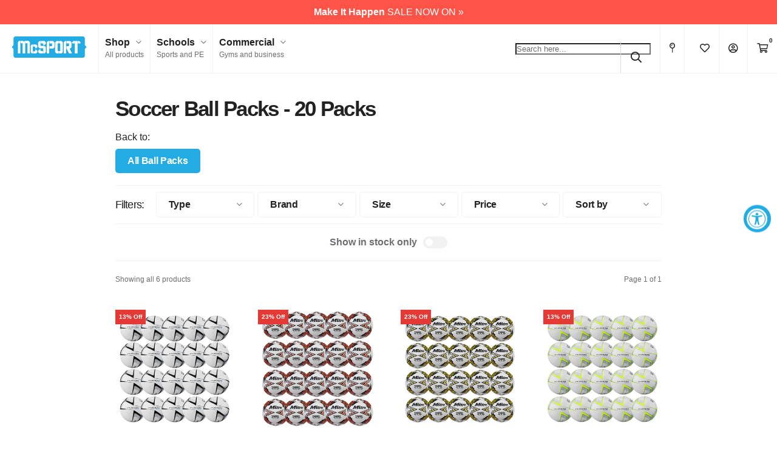

--- FILE ---
content_type: text/html; charset=utf-8
request_url: https://www.mcsport.ie/collections/soccer-ball-packs-20-packs
body_size: 48597
content:
<!DOCTYPE html>
<html lang="en">
<head>
<script>
  // Google Consent Mode V2 integration script from Consentmo GDPR
  window.isenseRules = {};
  window.isenseRules.gcm = {
      gcmVersion: 2,
      integrationVersion: 2,
      initialState: 7,
      adsDataRedaction: true,
      urlPassthrough: true,
      storage: { ad_personalization: "granted", ad_storage: "granted", ad_user_data: "granted", analytics_storage: "granted", functionality_storage: "granted", personalization_storage: "granted", security_storage: "granted", wait_for_update: 500 }
  };
  window.isenseRules.initializeGcm = function (rules) {
    let initialState = rules.initialState;
    let analyticsBlocked = initialState === 0 || initialState === 3 || initialState === 6 || initialState === 7;
    let marketingBlocked = initialState === 0 || initialState === 2 || initialState === 5 || initialState === 7;
    let functionalityBlocked = initialState === 4 || initialState === 5 || initialState === 6 || initialState === 7;

    let gdprCache = localStorage.getItem('gdprCache') ? JSON.parse(localStorage.getItem('gdprCache')) : null;
    if (gdprCache && typeof gdprCache.updatedPreferences !== "undefined") {
      let updatedPreferences = gdprCache && typeof gdprCache.updatedPreferences !== "undefined" ? gdprCache.updatedPreferences : null;
      analyticsBlocked = parseInt(updatedPreferences.indexOf('analytics')) > -1;
      marketingBlocked = parseInt(updatedPreferences.indexOf('marketing')) > -1;
      functionalityBlocked = parseInt(updatedPreferences.indexOf('functionality')) > -1;
    }
    
    isenseRules.gcm = {
      ...rules,
      storage: {
        ad_personalization: marketingBlocked ? "denied" : "granted",
        ad_storage: marketingBlocked ? "denied" : "granted",
        ad_user_data: marketingBlocked ? "denied" : "granted",
        analytics_storage: analyticsBlocked ? "denied" : "granted",
        functionality_storage: functionalityBlocked ? "denied" : "granted",
        personalization_storage: functionalityBlocked ? "denied" : "granted",
        security_storage: "granted",
        wait_for_update: 500
      },
    };
  }

  // Google Consent Mode - initialization start
  window.isenseRules.initializeGcm({
    ...window.isenseRules.gcm,
    adsDataRedaction: true,
    urlPassthrough: true,
    initialState: 7
  });

  /*
  * initialState acceptable values:
  * 0 - Set both ad_storage and analytics_storage to denied
  * 1 - Set all categories to granted
  * 2 - Set only ad_storage to denied
  * 3 - Set only analytics_storage to denied
  * 4 - Set only functionality_storage to denied
  * 5 - Set both ad_storage and functionality_storage to denied
  * 6 - Set both analytics_storage and functionality_storage to denied
  * 7 - Set all categories to denied
  */

  window.dataLayer = window.dataLayer || [];
  function gtag() { window.dataLayer.push(arguments); }
  gtag("consent", "default", isenseRules.gcm.storage);
  isenseRules.gcm.adsDataRedaction && gtag("set", "ads_data_redaction", isenseRules.gcm.adsDataRedaction);
  isenseRules.gcm.urlPassthrough && gtag("set", "url_passthrough", isenseRules.gcm.urlPassthrough);
</script>
<link rel='preconnect dns-prefetch' href='https://api.config-security.com/' crossorigin />
<link rel='preconnect dns-prefetch' href='https://conf.config-security.com/' crossorigin />
<link rel='preconnect dns-prefetch' href='https://whale.camera/' crossorigin />
  
  <meta charset="utf-8">
  <meta http-equiv="X-UA-Compatible" content="IE=edge">
  <meta name="viewport" content="width=device-width, initial-scale=1, minimum-scale=1, shrink-to-fit=no, user-scalable=yes">
  <meta name="author" content="MM">
  <meta name="google-site-verification" content="cc8-pO49NGywsW3HxPfmCStlJwMwBGWJ2Ghsu4_T7yk" />
  <!-- Pinterest Tag -->  
  <meta name="p:domain_verify" content="8803683926c085f8d78ee2ce79db4533"/>
  <meta name="msvalidate.01" content="2D21DFCC203B94CEA7CCCD9044341891"/>
  <link rel="canonical" href="https://www.mcsport.ie/collections/soccer-ball-packs-20-packs"><link rel="shortcut icon" type="image/x-icon" href="//www.mcsport.ie/cdn/shop/files/mcsport-favicon_32x32.png?v=1631185749">
    <link rel="icon" type="image/x-icon" href="//www.mcsport.ie/cdn/shop/files/mcsport-favicon_32x32.png?v=1631185749"><link rel="apple-touch-icon" href="//www.mcsport.ie/cdn/shop/files/mcsport-apple-touch-icon_180x180.png?v=1631185689"><title>Soccer Ball Packs - 20 Packs
    
&mdash; McSport</title><meta name="description" content="The best selection of 20-Pack Soccer Balls you find only at McSport."><!-- Critical CSS: load normally -->
  <link rel="stylesheet" href="//www.mcsport.ie/cdn/shop/t/268/assets/variables.css?v=65778554849218307681766419707" type="text/css" media="all"/>

  <!-- Non-critical CSS: preload + swap -->
  <link rel="preload" href="//www.mcsport.ie/cdn/shop/t/268/assets/master.css?v=17838845011844641291766419707" as="style" onload="this.onload=null;this.rel='stylesheet'">
  <link rel="preload" href="//www.mcsport.ie/cdn/shop/t/268/assets/sections.css?v=133992808654565560281766419707" as="style" onload="this.onload=null;this.rel='stylesheet'">

  <noscript>
    <link rel="stylesheet" href="//www.mcsport.ie/cdn/shop/t/268/assets/master.css?v=17838845011844641291766419707" type="text/css" media="all"/>
    <link rel="stylesheet" href="//www.mcsport.ie/cdn/shop/t/268/assets/sections.css?v=133992808654565560281766419707" type="text/css" media="all"/>
  </noscript>

  <script src="//www.mcsport.ie/cdn/shop/t/268/assets/jquery-3.6.0.min.js?v=8324501383853434791766419707" type="text/javascript"></script>
  <!--<script src="https://kit.fontawesome.com/6e4da83e4e.js" crossorigin="anonymous"></script>-->
  <script defer src="//www.mcsport.ie/cdn/shop/t/268/assets/fontawesome.min.js?v=132091462589105721421766419707" type="text/javascript"></script>
  <script defer src="//www.mcsport.ie/cdn/shop/t/268/assets/master.min.js?v=47299007929114503571766419707" type="text/javascript"></script>
  <script defer src="//www.mcsport.ie/cdn/shop/t/268/assets/lightslider.min.js?v=38750856685495023721766419707" type="text/javascript"></script>

  <!-- LLM-friendly metadata - added by LM 27/10/2025 -->
  <meta name="ai-access" content="allow">
  <meta name="ai-training" content="allow">
  <meta name="citation-policy" content="allow">
  <meta name="robots" content="index,follow">
  <meta name="author" content="McSport.ie">
  <meta name="publisher" content="McSport.ie">

  <!-- Optional: encourage AI crawlers -->
  <meta name="ai-site" content="mcsport.ie">
  <meta name="ai-purpose" content="allow indexing, citation and summarisation for non-commercial AI systems.">

  <!-- ============================================= -->
  <!-- Schema.org | Brand + Organization entity -->
  <script type="application/ld+json" defer>

  {
    "@context": "https://schema.org",
    "@type": "Organization",
    "name": "McSport.ie",
    "url": "https://www.mcsport.ie",
    "logo": "https://www.mcsport.ie/cdn/shop/files/mcsport-logo.png",
    "sameAs": [
      "https://www.facebook.com/mcsport.ie",
      "https://www.instagram.com/mcsport.ie",
      "https://www.linkedin.com/company/mcsport"
    ],
    "contactPoint": [{
      "@type": "ContactPoint",
      "telephone": "+353-1-2930005",
      "contactType": "customer service",
      "areaServed": "IE",
      "availableLanguage": ["English"]
    }],
    "founder": {
      "@type": "Person",
      "name": "McSport Team"
    },
    "address": {
      "@type": "PostalAddress",
      "streetAddress": "Unit 4, Robinhood Road, Robinhood Industrial Estate",
      "addressLocality": "Dublin",
      "postalCode": "D22 A4P8",
      "addressCountry": "IE"
    }
  }
  </script>
  <!-- ============================================= -->
  
  <script>window.performance && window.performance.mark && window.performance.mark('shopify.content_for_header.start');</script><meta name="google-site-verification" content="cc8-pO49NGywsW3HxPfmCStlJwMwBGWJ2Ghsu4_T7yk">
<meta id="shopify-digital-wallet" name="shopify-digital-wallet" content="/24632950863/digital_wallets/dialog">
<meta name="shopify-checkout-api-token" content="458c120007bbf8e8cf19dbe10f74b7f9">
<meta id="in-context-paypal-metadata" data-shop-id="24632950863" data-venmo-supported="false" data-environment="production" data-locale="en_US" data-paypal-v4="true" data-currency="EUR">
<link rel="alternate" type="application/atom+xml" title="Feed" href="/collections/soccer-ball-packs-20-packs.atom" />
<link rel="alternate" type="application/json+oembed" href="https://www.mcsport.ie/collections/soccer-ball-packs-20-packs.oembed">
<script async="async" src="/checkouts/internal/preloads.js?locale=en-IE"></script>
<link rel="preconnect" href="https://shop.app" crossorigin="anonymous">
<script async="async" src="https://shop.app/checkouts/internal/preloads.js?locale=en-IE&shop_id=24632950863" crossorigin="anonymous"></script>
<script id="apple-pay-shop-capabilities" type="application/json">{"shopId":24632950863,"countryCode":"IE","currencyCode":"EUR","merchantCapabilities":["supports3DS"],"merchantId":"gid:\/\/shopify\/Shop\/24632950863","merchantName":"McSport ","requiredBillingContactFields":["postalAddress","email","phone"],"requiredShippingContactFields":["postalAddress","email","phone"],"shippingType":"shipping","supportedNetworks":["visa","maestro","masterCard"],"total":{"type":"pending","label":"McSport ","amount":"1.00"},"shopifyPaymentsEnabled":true,"supportsSubscriptions":true}</script>
<script id="shopify-features" type="application/json">{"accessToken":"458c120007bbf8e8cf19dbe10f74b7f9","betas":["rich-media-storefront-analytics"],"domain":"www.mcsport.ie","predictiveSearch":true,"shopId":24632950863,"locale":"en"}</script>
<script>var Shopify = Shopify || {};
Shopify.shop = "mcsport-ie.myshopify.com";
Shopify.locale = "en";
Shopify.currency = {"active":"EUR","rate":"1.0"};
Shopify.country = "IE";
Shopify.theme = {"name":"Jan Sale 2026","id":182306832762,"schema_name":"McSport 2021 v1.9.3","schema_version":"1.9.3","theme_store_id":null,"role":"main"};
Shopify.theme.handle = "null";
Shopify.theme.style = {"id":null,"handle":null};
Shopify.cdnHost = "www.mcsport.ie/cdn";
Shopify.routes = Shopify.routes || {};
Shopify.routes.root = "/";</script>
<script type="module">!function(o){(o.Shopify=o.Shopify||{}).modules=!0}(window);</script>
<script>!function(o){function n(){var o=[];function n(){o.push(Array.prototype.slice.apply(arguments))}return n.q=o,n}var t=o.Shopify=o.Shopify||{};t.loadFeatures=n(),t.autoloadFeatures=n()}(window);</script>
<script>
  window.ShopifyPay = window.ShopifyPay || {};
  window.ShopifyPay.apiHost = "shop.app\/pay";
  window.ShopifyPay.redirectState = null;
</script>
<script id="shop-js-analytics" type="application/json">{"pageType":"collection"}</script>
<script defer="defer" async type="module" src="//www.mcsport.ie/cdn/shopifycloud/shop-js/modules/v2/client.init-shop-cart-sync_BApSsMSl.en.esm.js"></script>
<script defer="defer" async type="module" src="//www.mcsport.ie/cdn/shopifycloud/shop-js/modules/v2/chunk.common_CBoos6YZ.esm.js"></script>
<script type="module">
  await import("//www.mcsport.ie/cdn/shopifycloud/shop-js/modules/v2/client.init-shop-cart-sync_BApSsMSl.en.esm.js");
await import("//www.mcsport.ie/cdn/shopifycloud/shop-js/modules/v2/chunk.common_CBoos6YZ.esm.js");

  window.Shopify.SignInWithShop?.initShopCartSync?.({"fedCMEnabled":true,"windoidEnabled":true});

</script>
<script>
  window.Shopify = window.Shopify || {};
  if (!window.Shopify.featureAssets) window.Shopify.featureAssets = {};
  window.Shopify.featureAssets['shop-js'] = {"shop-cart-sync":["modules/v2/client.shop-cart-sync_DJczDl9f.en.esm.js","modules/v2/chunk.common_CBoos6YZ.esm.js"],"init-fed-cm":["modules/v2/client.init-fed-cm_BzwGC0Wi.en.esm.js","modules/v2/chunk.common_CBoos6YZ.esm.js"],"init-windoid":["modules/v2/client.init-windoid_BS26ThXS.en.esm.js","modules/v2/chunk.common_CBoos6YZ.esm.js"],"shop-cash-offers":["modules/v2/client.shop-cash-offers_DthCPNIO.en.esm.js","modules/v2/chunk.common_CBoos6YZ.esm.js","modules/v2/chunk.modal_Bu1hFZFC.esm.js"],"shop-button":["modules/v2/client.shop-button_D_JX508o.en.esm.js","modules/v2/chunk.common_CBoos6YZ.esm.js"],"init-shop-email-lookup-coordinator":["modules/v2/client.init-shop-email-lookup-coordinator_DFwWcvrS.en.esm.js","modules/v2/chunk.common_CBoos6YZ.esm.js"],"shop-toast-manager":["modules/v2/client.shop-toast-manager_tEhgP2F9.en.esm.js","modules/v2/chunk.common_CBoos6YZ.esm.js"],"shop-login-button":["modules/v2/client.shop-login-button_DwLgFT0K.en.esm.js","modules/v2/chunk.common_CBoos6YZ.esm.js","modules/v2/chunk.modal_Bu1hFZFC.esm.js"],"avatar":["modules/v2/client.avatar_BTnouDA3.en.esm.js"],"init-shop-cart-sync":["modules/v2/client.init-shop-cart-sync_BApSsMSl.en.esm.js","modules/v2/chunk.common_CBoos6YZ.esm.js"],"pay-button":["modules/v2/client.pay-button_BuNmcIr_.en.esm.js","modules/v2/chunk.common_CBoos6YZ.esm.js"],"init-shop-for-new-customer-accounts":["modules/v2/client.init-shop-for-new-customer-accounts_DrjXSI53.en.esm.js","modules/v2/client.shop-login-button_DwLgFT0K.en.esm.js","modules/v2/chunk.common_CBoos6YZ.esm.js","modules/v2/chunk.modal_Bu1hFZFC.esm.js"],"init-customer-accounts-sign-up":["modules/v2/client.init-customer-accounts-sign-up_TlVCiykN.en.esm.js","modules/v2/client.shop-login-button_DwLgFT0K.en.esm.js","modules/v2/chunk.common_CBoos6YZ.esm.js","modules/v2/chunk.modal_Bu1hFZFC.esm.js"],"shop-follow-button":["modules/v2/client.shop-follow-button_C5D3XtBb.en.esm.js","modules/v2/chunk.common_CBoos6YZ.esm.js","modules/v2/chunk.modal_Bu1hFZFC.esm.js"],"checkout-modal":["modules/v2/client.checkout-modal_8TC_1FUY.en.esm.js","modules/v2/chunk.common_CBoos6YZ.esm.js","modules/v2/chunk.modal_Bu1hFZFC.esm.js"],"init-customer-accounts":["modules/v2/client.init-customer-accounts_C0Oh2ljF.en.esm.js","modules/v2/client.shop-login-button_DwLgFT0K.en.esm.js","modules/v2/chunk.common_CBoos6YZ.esm.js","modules/v2/chunk.modal_Bu1hFZFC.esm.js"],"lead-capture":["modules/v2/client.lead-capture_Cq0gfm7I.en.esm.js","modules/v2/chunk.common_CBoos6YZ.esm.js","modules/v2/chunk.modal_Bu1hFZFC.esm.js"],"shop-login":["modules/v2/client.shop-login_BmtnoEUo.en.esm.js","modules/v2/chunk.common_CBoos6YZ.esm.js","modules/v2/chunk.modal_Bu1hFZFC.esm.js"],"payment-terms":["modules/v2/client.payment-terms_BHOWV7U_.en.esm.js","modules/v2/chunk.common_CBoos6YZ.esm.js","modules/v2/chunk.modal_Bu1hFZFC.esm.js"]};
</script>
<script>(function() {
  var isLoaded = false;
  function asyncLoad() {
    if (isLoaded) return;
    isLoaded = true;
    var urls = ["https:\/\/intg.snapchat.com\/shopify\/shopify-scevent-init.js?id=4cab5a0b-5609-4451-b517-cc5782ef2d09\u0026shop=mcsport-ie.myshopify.com","https:\/\/d1hcrjcdtouu7e.cloudfront.net\/js\/gdpr_cookie_consent.min.js?shop=mcsport-ie.myshopify.com","https:\/\/str.rise-ai.com\/?shop=mcsport-ie.myshopify.com","https:\/\/strn.rise-ai.com\/?shop=mcsport-ie.myshopify.com","https:\/\/cdn.nfcube.com\/instafeed-723016bb2903c953ee7f515bc80eebf6.js?shop=mcsport-ie.myshopify.com","https:\/\/s3.eu-west-1.amazonaws.com\/production-klarna-il-shopify-osm\/0b7fe7c4a98ef8166eeafee767bc667686567a25\/mcsport-ie.myshopify.com-1766652690250.js?shop=mcsport-ie.myshopify.com"];
    for (var i = 0; i < urls.length; i++) {
      var s = document.createElement('script');
      s.type = 'text/javascript';
      s.async = true;
      s.src = urls[i];
      var x = document.getElementsByTagName('script')[0];
      x.parentNode.insertBefore(s, x);
    }
  };
  if(window.attachEvent) {
    window.attachEvent('onload', asyncLoad);
  } else {
    window.addEventListener('load', asyncLoad, false);
  }
})();</script>
<script id="__st">var __st={"a":24632950863,"offset":0,"reqid":"22bca190-4d16-41f4-8278-73c6dec1b7e9-1768882513","pageurl":"www.mcsport.ie\/collections\/soccer-ball-packs-20-packs","u":"2d269f0edc83","p":"collection","rtyp":"collection","rid":605013377366};</script>
<script>window.ShopifyPaypalV4VisibilityTracking = true;</script>
<script id="captcha-bootstrap">!function(){'use strict';const t='contact',e='account',n='new_comment',o=[[t,t],['blogs',n],['comments',n],[t,'customer']],c=[[e,'customer_login'],[e,'guest_login'],[e,'recover_customer_password'],[e,'create_customer']],r=t=>t.map((([t,e])=>`form[action*='/${t}']:not([data-nocaptcha='true']) input[name='form_type'][value='${e}']`)).join(','),a=t=>()=>t?[...document.querySelectorAll(t)].map((t=>t.form)):[];function s(){const t=[...o],e=r(t);return a(e)}const i='password',u='form_key',d=['recaptcha-v3-token','g-recaptcha-response','h-captcha-response',i],f=()=>{try{return window.sessionStorage}catch{return}},m='__shopify_v',_=t=>t.elements[u];function p(t,e,n=!1){try{const o=window.sessionStorage,c=JSON.parse(o.getItem(e)),{data:r}=function(t){const{data:e,action:n}=t;return t[m]||n?{data:e,action:n}:{data:t,action:n}}(c);for(const[e,n]of Object.entries(r))t.elements[e]&&(t.elements[e].value=n);n&&o.removeItem(e)}catch(o){console.error('form repopulation failed',{error:o})}}const l='form_type',E='cptcha';function T(t){t.dataset[E]=!0}const w=window,h=w.document,L='Shopify',v='ce_forms',y='captcha';let A=!1;((t,e)=>{const n=(g='f06e6c50-85a8-45c8-87d0-21a2b65856fe',I='https://cdn.shopify.com/shopifycloud/storefront-forms-hcaptcha/ce_storefront_forms_captcha_hcaptcha.v1.5.2.iife.js',D={infoText:'Protected by hCaptcha',privacyText:'Privacy',termsText:'Terms'},(t,e,n)=>{const o=w[L][v],c=o.bindForm;if(c)return c(t,g,e,D).then(n);var r;o.q.push([[t,g,e,D],n]),r=I,A||(h.body.append(Object.assign(h.createElement('script'),{id:'captcha-provider',async:!0,src:r})),A=!0)});var g,I,D;w[L]=w[L]||{},w[L][v]=w[L][v]||{},w[L][v].q=[],w[L][y]=w[L][y]||{},w[L][y].protect=function(t,e){n(t,void 0,e),T(t)},Object.freeze(w[L][y]),function(t,e,n,w,h,L){const[v,y,A,g]=function(t,e,n){const i=e?o:[],u=t?c:[],d=[...i,...u],f=r(d),m=r(i),_=r(d.filter((([t,e])=>n.includes(e))));return[a(f),a(m),a(_),s()]}(w,h,L),I=t=>{const e=t.target;return e instanceof HTMLFormElement?e:e&&e.form},D=t=>v().includes(t);t.addEventListener('submit',(t=>{const e=I(t);if(!e)return;const n=D(e)&&!e.dataset.hcaptchaBound&&!e.dataset.recaptchaBound,o=_(e),c=g().includes(e)&&(!o||!o.value);(n||c)&&t.preventDefault(),c&&!n&&(function(t){try{if(!f())return;!function(t){const e=f();if(!e)return;const n=_(t);if(!n)return;const o=n.value;o&&e.removeItem(o)}(t);const e=Array.from(Array(32),(()=>Math.random().toString(36)[2])).join('');!function(t,e){_(t)||t.append(Object.assign(document.createElement('input'),{type:'hidden',name:u})),t.elements[u].value=e}(t,e),function(t,e){const n=f();if(!n)return;const o=[...t.querySelectorAll(`input[type='${i}']`)].map((({name:t})=>t)),c=[...d,...o],r={};for(const[a,s]of new FormData(t).entries())c.includes(a)||(r[a]=s);n.setItem(e,JSON.stringify({[m]:1,action:t.action,data:r}))}(t,e)}catch(e){console.error('failed to persist form',e)}}(e),e.submit())}));const S=(t,e)=>{t&&!t.dataset[E]&&(n(t,e.some((e=>e===t))),T(t))};for(const o of['focusin','change'])t.addEventListener(o,(t=>{const e=I(t);D(e)&&S(e,y())}));const B=e.get('form_key'),M=e.get(l),P=B&&M;t.addEventListener('DOMContentLoaded',(()=>{const t=y();if(P)for(const e of t)e.elements[l].value===M&&p(e,B);[...new Set([...A(),...v().filter((t=>'true'===t.dataset.shopifyCaptcha))])].forEach((e=>S(e,t)))}))}(h,new URLSearchParams(w.location.search),n,t,e,['guest_login'])})(!0,!1)}();</script>
<script integrity="sha256-4kQ18oKyAcykRKYeNunJcIwy7WH5gtpwJnB7kiuLZ1E=" data-source-attribution="shopify.loadfeatures" defer="defer" src="//www.mcsport.ie/cdn/shopifycloud/storefront/assets/storefront/load_feature-a0a9edcb.js" crossorigin="anonymous"></script>
<script crossorigin="anonymous" defer="defer" src="//www.mcsport.ie/cdn/shopifycloud/storefront/assets/shopify_pay/storefront-65b4c6d7.js?v=20250812"></script>
<script data-source-attribution="shopify.dynamic_checkout.dynamic.init">var Shopify=Shopify||{};Shopify.PaymentButton=Shopify.PaymentButton||{isStorefrontPortableWallets:!0,init:function(){window.Shopify.PaymentButton.init=function(){};var t=document.createElement("script");t.src="https://www.mcsport.ie/cdn/shopifycloud/portable-wallets/latest/portable-wallets.en.js",t.type="module",document.head.appendChild(t)}};
</script>
<script data-source-attribution="shopify.dynamic_checkout.buyer_consent">
  function portableWalletsHideBuyerConsent(e){var t=document.getElementById("shopify-buyer-consent"),n=document.getElementById("shopify-subscription-policy-button");t&&n&&(t.classList.add("hidden"),t.setAttribute("aria-hidden","true"),n.removeEventListener("click",e))}function portableWalletsShowBuyerConsent(e){var t=document.getElementById("shopify-buyer-consent"),n=document.getElementById("shopify-subscription-policy-button");t&&n&&(t.classList.remove("hidden"),t.removeAttribute("aria-hidden"),n.addEventListener("click",e))}window.Shopify?.PaymentButton&&(window.Shopify.PaymentButton.hideBuyerConsent=portableWalletsHideBuyerConsent,window.Shopify.PaymentButton.showBuyerConsent=portableWalletsShowBuyerConsent);
</script>
<script data-source-attribution="shopify.dynamic_checkout.cart.bootstrap">document.addEventListener("DOMContentLoaded",(function(){function t(){return document.querySelector("shopify-accelerated-checkout-cart, shopify-accelerated-checkout")}if(t())Shopify.PaymentButton.init();else{new MutationObserver((function(e,n){t()&&(Shopify.PaymentButton.init(),n.disconnect())})).observe(document.body,{childList:!0,subtree:!0})}}));
</script>
<link id="shopify-accelerated-checkout-styles" rel="stylesheet" media="screen" href="https://www.mcsport.ie/cdn/shopifycloud/portable-wallets/latest/accelerated-checkout-backwards-compat.css" crossorigin="anonymous">
<style id="shopify-accelerated-checkout-cart">
        #shopify-buyer-consent {
  margin-top: 1em;
  display: inline-block;
  width: 100%;
}

#shopify-buyer-consent.hidden {
  display: none;
}

#shopify-subscription-policy-button {
  background: none;
  border: none;
  padding: 0;
  text-decoration: underline;
  font-size: inherit;
  cursor: pointer;
}

#shopify-subscription-policy-button::before {
  box-shadow: none;
}

      </style>

<script>window.performance && window.performance.mark && window.performance.mark('shopify.content_for_header.end');</script>

  <link rel="preload" href="//www.mcsport.ie/cdn/shop/t/268/assets/overrides.css?v=114432911828553973701766419707" as="style" onload="this.onload=null;this.rel='stylesheet'">
  <link rel="preload" href="//www.mcsport.ie/cdn/shop/t/268/assets/collection-filter.css?v=24000420739046777631766419707" as="style" onload="this.onload=null;this.rel='stylesheet'"/>
  <link rel="preload" href="//www.mcsport.ie/cdn/shop/t/268/assets/lightslider.css?v=146989407998691613261766419707" as="style" onload="this.onload=null;this.rel='stylesheet'"/><link rel="preload" href="//www.mcsport.ie/cdn/shop/t/268/assets/etempa-compare.css?v=51778891538871736741766419707" as="style" onload="this.onload=null;this.rel='stylesheet'"/><noscript>
    <link rel="stylesheet" href="//www.mcsport.ie/cdn/shop/t/268/assets/overrides.css?v=114432911828553973701766419707">
    <link rel="stylesheet" href="//www.mcsport.ie/cdn/shop/t/268/assets/collection-filter.css?v=24000420739046777631766419707">
    <link rel="stylesheet" href="//www.mcsport.ie/cdn/shop/t/268/assets/lightslider.css?v=146989407998691613261766419707"><link rel="stylesheet" href="//www.mcsport.ie/cdn/shop/t/268/assets/etempa-compare.css?v=51778891538871736741766419707"></noscript>

  <!-- Feefo Integration Script -->
  <script type="text/javascript" src="https://api.feefo.com/api/javascript/mcsport" async></script>

  <!-- start of clerk tracking script -->
  <script>
    window.addEventListener("load", function() {
      var sbid = 'VQHyaNyjoQOZlD0F4rAE';
      var t = document.createElement("shopbox-app-v2"),
        s = document.createElement("script");
      t.setAttribute('cid', sbid); s.type = "text/javascript";
      s.async = !0; s.src = "https://widget.shopbox.ai/js/app.js";
      document.getElementsByTagName("body")[0].append(t);
      document.getElementsByTagName("head")[0].append(s);
    })
  </script>
  <script async src="https://grid.shopbox.ai/sbgrid.min.js"></script>

  <script type="text/javascript">
    (function (w, d) {
      var e = d.createElement('script'); e.type = 'text/javascript'; e.async = true;
      e.src = (d.location.protocol == 'https:' ? 'https' : 'http') + '://cdn.clerk.io/clerk.js';
      var s = d.getElementsByTagName('script')[0]; s.parentNode.insertBefore(e, s);
      w.__clerk_q = w.__clerk_q || []; w.Clerk = w.Clerk || function () { w.__clerk_q.push(arguments) };
    })(window, document);

    let publicKey = "Fg49mOyS4vG3ztjx1BzZ4eSfCaNH852F";
    Clerk('config', {
      key: publicKey,
      formatters: {
        currency_converter: function (price) {
          var converted_price = (price * Shopify.currency.rate);
          return (converted_price).toString();
        }
      },
      globals: {
        currency_iso: "EUR",
        currency_symbol: "€"
      }
    });

    window.addEventListener('load', (e) => {
      ;(async function fetchVisitorId() {
        try {
          const response = await fetch(`https://api.clerk.io/v2/misc/visitor_id?key=${publicKey}&visitor=auto`)
          const data = await response.json()
          visitorId = data.visitor
          Clerk('config', {
            visitor: visitorId,
          })
        } catch (error) {
          console.error('Error:', error)
        } finally {
          window.Shopify.analytics.publish('clerk_pixel_context', {
            localeApiKey: publicKey,
            visitor: visitorId,
          })
        }
      })()
    })
  </script>
  <!-- end of clerk tracking script --> 
  
<!-- BEGIN app block: shopify://apps/elevar-conversion-tracking/blocks/dataLayerEmbed/bc30ab68-b15c-4311-811f-8ef485877ad6 -->



<script type="module" dynamic>
  const configUrl = "/a/elevar/static/configs/b5a8e1d853390058466136feb2b7f2fe4f077331/config.js";
  const config = (await import(configUrl)).default;
  const scriptUrl = config.script_src_app_theme_embed;

  if (scriptUrl) {
    const { handler } = await import(scriptUrl);

    await handler(
      config,
      {
        cartData: {
  marketId: "2555983",
  attributes:{},
  cartTotal: "0.0",
  currencyCode:"EUR",
  items: []
}
,
        user: {cartTotal: "0.0",
    currencyCode:"EUR",customer: {},
}
,
        isOnCartPage:false,
        collectionView:{
    currencyCode:"EUR",
    items: [{id:"BUN242",name:"Precision Training Fusion Lite Football (370g) | 20 Pack",
          brand:"Precision Training",
          category:"Ball Packs",
          variant:"Size 5",
          price: "208.95",
          productId: "6866509168719",
          variantId: "48707621716310",
          handle:"precision-training-fusion-lite-370g-training-ball-20-pack-size-6",
          compareAtPrice: "239.0",image:"\/\/www.mcsport.ie\/cdn\/shop\/products\/Precision-Training-Fusion-Lite-370g-Training-Ball-20-pack-Size-5_9b088bdd-d787-4f7d-8e2d-356ae242193c.jpg?v=1664797113"},{id:"BUN387",name:"Mitre Junior Lite 290g Match Balls | 20 Pack",
          brand:"Mitre",
          category:"Ball Packs",
          variant:"Size 5",
          price: "228.95",
          productId: "8449428685142",
          variantId: "48707643408726",
          handle:"mitre-junior-lite-290g-match-balls-20-pack",
          compareAtPrice: "299.0",image:"\/\/www.mcsport.ie\/cdn\/shop\/files\/Mitre-Junior-Lite-290g-Match-Balls-20-Pack_9e9aa6d7-c692-4dbf-9b1e-e3fc2eb79035.jpg?v=1742295019"},{id:"BUN388",name:"Mitre Junior Lite Match Football (320g) | 20 Pack",
          brand:"Mitre",
          category:"Ball Packs",
          variant:"Default Title",
          price: "228.95",
          productId: "8449535869270",
          variantId: "46745018859862",
          handle:"mitre-junior-lite-320g-match-balls-20-pack",
          compareAtPrice: "299.0",image:"\/\/www.mcsport.ie\/cdn\/shop\/files\/Mitre-Junior-Lite-320g-Match-Balls-20-Pack-New.jpg?v=1718614650"},{id:"BUN166",name:"Precision Training Fusion Lite Football (320g) | 20 Pack",
          brand:"Precision Training",
          category:"Ball Packs",
          variant:"Size 5",
          price: "208.95",
          productId: "6866565922895",
          variantId: "48707650224470",
          handle:"precision-training-fusion-lite-320g-training-ball-20-pack-size-5",
          compareAtPrice: "239.0",image:"\/\/www.mcsport.ie\/cdn\/shop\/products\/Precision-Training-Fusion-Lite-320g-Training-Ball-20-pack-Size-5_9129836a-6a89-485a-bf88-21125c7ba7de.jpg?v=1664801766"},{id:"BUN036",name:"Precision Training Fusion Lite Football (290g) | 20 Pack",
          brand:"Precision Training",
          category:"Ball Packs",
          variant:"Size 5",
          price: "208.95",
          productId: "6866577817679",
          variantId: "48707635937622",
          handle:"precision-training-fusion-lite-290g-footballs-20-pack-size-5",
          compareAtPrice: "239.0",image:"\/\/www.mcsport.ie\/cdn\/shop\/products\/Precision-Training-Fusion-Lite-290g-Training-Ball-20-pack-Size-5_d4766158-b762-4c70-8357-e358ff11a285.jpg?v=1664803435"},{id:"BUN389",name:"Mitre Junior Impel Lite 370g Footballs | 20 Pack",
          brand:"Mitre",
          category:"Ball Packs",
          variant:"Size 5",
          price: "228.95",
          productId: "8449542881622",
          variantId: "48707640852822",
          handle:"mitre-junior-lite-370g-match-balls-20-pack",
          compareAtPrice: "299.0",image:"\/\/www.mcsport.ie\/cdn\/shop\/files\/Mitre-Match-Football-Junior-Lite-370g-20-pack-new.jpg?v=1713520376"},]
  },
        searchResultsView:null,
        productView:null,
        checkoutComplete: null
      }
    );
  }
</script>


<!-- END app block --><!-- BEGIN app block: shopify://apps/klaviyo-email-marketing-sms/blocks/klaviyo-onsite-embed/2632fe16-c075-4321-a88b-50b567f42507 -->












  <script async src="https://static.klaviyo.com/onsite/js/W9U683/klaviyo.js?company_id=W9U683"></script>
  <script>!function(){if(!window.klaviyo){window._klOnsite=window._klOnsite||[];try{window.klaviyo=new Proxy({},{get:function(n,i){return"push"===i?function(){var n;(n=window._klOnsite).push.apply(n,arguments)}:function(){for(var n=arguments.length,o=new Array(n),w=0;w<n;w++)o[w]=arguments[w];var t="function"==typeof o[o.length-1]?o.pop():void 0,e=new Promise((function(n){window._klOnsite.push([i].concat(o,[function(i){t&&t(i),n(i)}]))}));return e}}})}catch(n){window.klaviyo=window.klaviyo||[],window.klaviyo.push=function(){var n;(n=window._klOnsite).push.apply(n,arguments)}}}}();</script>

  




  <script>
    window.klaviyoReviewsProductDesignMode = false
  </script>







<!-- END app block --><!-- BEGIN app block: shopify://apps/triplewhale/blocks/triple_pixel_snippet/483d496b-3f1a-4609-aea7-8eee3b6b7a2a --><link rel='preconnect dns-prefetch' href='https://api.config-security.com/' crossorigin />
<link rel='preconnect dns-prefetch' href='https://conf.config-security.com/' crossorigin />
<script>
/* >> TriplePixel :: start*/
window.TriplePixelData={TripleName:"mcsport-ie.myshopify.com",ver:"2.16",plat:"SHOPIFY",isHeadless:false,src:'SHOPIFY_EXT',product:{id:"",name:``,price:"",variant:""},search:"",collection:"605013377366",cart:"",template:"collection",curr:"EUR" || "EUR"},function(W,H,A,L,E,_,B,N){function O(U,T,P,H,R){void 0===R&&(R=!1),H=new XMLHttpRequest,P?(H.open("POST",U,!0),H.setRequestHeader("Content-Type","text/plain")):H.open("GET",U,!0),H.send(JSON.stringify(P||{})),H.onreadystatechange=function(){4===H.readyState&&200===H.status?(R=H.responseText,U.includes("/first")?eval(R):P||(N[B]=R)):(299<H.status||H.status<200)&&T&&!R&&(R=!0,O(U,T-1,P))}}if(N=window,!N[H+"sn"]){N[H+"sn"]=1,L=function(){return Date.now().toString(36)+"_"+Math.random().toString(36)};try{A.setItem(H,1+(0|A.getItem(H)||0)),(E=JSON.parse(A.getItem(H+"U")||"[]")).push({u:location.href,r:document.referrer,t:Date.now(),id:L()}),A.setItem(H+"U",JSON.stringify(E))}catch(e){}var i,m,p;A.getItem('"!nC`')||(_=A,A=N,A[H]||(E=A[H]=function(t,e,i){return void 0===i&&(i=[]),"State"==t?E.s:(W=L(),(E._q=E._q||[]).push([W,t,e].concat(i)),W)},E.s="Installed",E._q=[],E.ch=W,B="configSecurityConfModel",N[B]=1,O("https://conf.config-security.com/model",5),i=L(),m=A[atob("c2NyZWVu")],_.setItem("di_pmt_wt",i),p={id:i,action:"profile",avatar:_.getItem("auth-security_rand_salt_"),time:m[atob("d2lkdGg=")]+":"+m[atob("aGVpZ2h0")],host:A.TriplePixelData.TripleName,plat:A.TriplePixelData.plat,url:window.location.href.slice(0,500),ref:document.referrer,ver:A.TriplePixelData.ver},O("https://api.config-security.com/event",5,p),O("https://api.config-security.com/first?host=".concat(p.host,"&plat=").concat(p.plat),5)))}}("","TriplePixel",localStorage);
/* << TriplePixel :: end*/
</script>



<!-- END app block --><!-- BEGIN app block: shopify://apps/nabu-for-google-pixel/blocks/script-block/1bff1da5-e804-4d5d-ad9c-7c3540bdf531 --><script async src="https://storage.googleapis.com/adnabu-shopify/app-embed-block/adwords-pixel/mcsport-ie.myshopify.com.min.js"></script>

<!-- END app block --><script src="https://cdn.shopify.com/extensions/019a0131-ca1b-7172-a6b1-2fadce39ca6e/accessibly-28/assets/acc-main.js" type="text/javascript" defer="defer"></script>
<meta property="og:image" content="https://cdn.shopify.com/s/files/1/0246/3295/0863/files/mcsport-logo.png?height=628&pad_color=fff&v=1633619690&width=1200" />
<meta property="og:image:secure_url" content="https://cdn.shopify.com/s/files/1/0246/3295/0863/files/mcsport-logo.png?height=628&pad_color=fff&v=1633619690&width=1200" />
<meta property="og:image:width" content="1200" />
<meta property="og:image:height" content="628" />
<link href="https://monorail-edge.shopifysvc.com" rel="dns-prefetch">
<script>(function(){if ("sendBeacon" in navigator && "performance" in window) {try {var session_token_from_headers = performance.getEntriesByType('navigation')[0].serverTiming.find(x => x.name == '_s').description;} catch {var session_token_from_headers = undefined;}var session_cookie_matches = document.cookie.match(/_shopify_s=([^;]*)/);var session_token_from_cookie = session_cookie_matches && session_cookie_matches.length === 2 ? session_cookie_matches[1] : "";var session_token = session_token_from_headers || session_token_from_cookie || "";function handle_abandonment_event(e) {var entries = performance.getEntries().filter(function(entry) {return /monorail-edge.shopifysvc.com/.test(entry.name);});if (!window.abandonment_tracked && entries.length === 0) {window.abandonment_tracked = true;var currentMs = Date.now();var navigation_start = performance.timing.navigationStart;var payload = {shop_id: 24632950863,url: window.location.href,navigation_start,duration: currentMs - navigation_start,session_token,page_type: "collection"};window.navigator.sendBeacon("https://monorail-edge.shopifysvc.com/v1/produce", JSON.stringify({schema_id: "online_store_buyer_site_abandonment/1.1",payload: payload,metadata: {event_created_at_ms: currentMs,event_sent_at_ms: currentMs}}));}}window.addEventListener('pagehide', handle_abandonment_event);}}());</script>
<script id="web-pixels-manager-setup">(function e(e,d,r,n,o){if(void 0===o&&(o={}),!Boolean(null===(a=null===(i=window.Shopify)||void 0===i?void 0:i.analytics)||void 0===a?void 0:a.replayQueue)){var i,a;window.Shopify=window.Shopify||{};var t=window.Shopify;t.analytics=t.analytics||{};var s=t.analytics;s.replayQueue=[],s.publish=function(e,d,r){return s.replayQueue.push([e,d,r]),!0};try{self.performance.mark("wpm:start")}catch(e){}var l=function(){var e={modern:/Edge?\/(1{2}[4-9]|1[2-9]\d|[2-9]\d{2}|\d{4,})\.\d+(\.\d+|)|Firefox\/(1{2}[4-9]|1[2-9]\d|[2-9]\d{2}|\d{4,})\.\d+(\.\d+|)|Chrom(ium|e)\/(9{2}|\d{3,})\.\d+(\.\d+|)|(Maci|X1{2}).+ Version\/(15\.\d+|(1[6-9]|[2-9]\d|\d{3,})\.\d+)([,.]\d+|)( \(\w+\)|)( Mobile\/\w+|) Safari\/|Chrome.+OPR\/(9{2}|\d{3,})\.\d+\.\d+|(CPU[ +]OS|iPhone[ +]OS|CPU[ +]iPhone|CPU IPhone OS|CPU iPad OS)[ +]+(15[._]\d+|(1[6-9]|[2-9]\d|\d{3,})[._]\d+)([._]\d+|)|Android:?[ /-](13[3-9]|1[4-9]\d|[2-9]\d{2}|\d{4,})(\.\d+|)(\.\d+|)|Android.+Firefox\/(13[5-9]|1[4-9]\d|[2-9]\d{2}|\d{4,})\.\d+(\.\d+|)|Android.+Chrom(ium|e)\/(13[3-9]|1[4-9]\d|[2-9]\d{2}|\d{4,})\.\d+(\.\d+|)|SamsungBrowser\/([2-9]\d|\d{3,})\.\d+/,legacy:/Edge?\/(1[6-9]|[2-9]\d|\d{3,})\.\d+(\.\d+|)|Firefox\/(5[4-9]|[6-9]\d|\d{3,})\.\d+(\.\d+|)|Chrom(ium|e)\/(5[1-9]|[6-9]\d|\d{3,})\.\d+(\.\d+|)([\d.]+$|.*Safari\/(?![\d.]+ Edge\/[\d.]+$))|(Maci|X1{2}).+ Version\/(10\.\d+|(1[1-9]|[2-9]\d|\d{3,})\.\d+)([,.]\d+|)( \(\w+\)|)( Mobile\/\w+|) Safari\/|Chrome.+OPR\/(3[89]|[4-9]\d|\d{3,})\.\d+\.\d+|(CPU[ +]OS|iPhone[ +]OS|CPU[ +]iPhone|CPU IPhone OS|CPU iPad OS)[ +]+(10[._]\d+|(1[1-9]|[2-9]\d|\d{3,})[._]\d+)([._]\d+|)|Android:?[ /-](13[3-9]|1[4-9]\d|[2-9]\d{2}|\d{4,})(\.\d+|)(\.\d+|)|Mobile Safari.+OPR\/([89]\d|\d{3,})\.\d+\.\d+|Android.+Firefox\/(13[5-9]|1[4-9]\d|[2-9]\d{2}|\d{4,})\.\d+(\.\d+|)|Android.+Chrom(ium|e)\/(13[3-9]|1[4-9]\d|[2-9]\d{2}|\d{4,})\.\d+(\.\d+|)|Android.+(UC? ?Browser|UCWEB|U3)[ /]?(15\.([5-9]|\d{2,})|(1[6-9]|[2-9]\d|\d{3,})\.\d+)\.\d+|SamsungBrowser\/(5\.\d+|([6-9]|\d{2,})\.\d+)|Android.+MQ{2}Browser\/(14(\.(9|\d{2,})|)|(1[5-9]|[2-9]\d|\d{3,})(\.\d+|))(\.\d+|)|K[Aa][Ii]OS\/(3\.\d+|([4-9]|\d{2,})\.\d+)(\.\d+|)/},d=e.modern,r=e.legacy,n=navigator.userAgent;return n.match(d)?"modern":n.match(r)?"legacy":"unknown"}(),u="modern"===l?"modern":"legacy",c=(null!=n?n:{modern:"",legacy:""})[u],f=function(e){return[e.baseUrl,"/wpm","/b",e.hashVersion,"modern"===e.buildTarget?"m":"l",".js"].join("")}({baseUrl:d,hashVersion:r,buildTarget:u}),m=function(e){var d=e.version,r=e.bundleTarget,n=e.surface,o=e.pageUrl,i=e.monorailEndpoint;return{emit:function(e){var a=e.status,t=e.errorMsg,s=(new Date).getTime(),l=JSON.stringify({metadata:{event_sent_at_ms:s},events:[{schema_id:"web_pixels_manager_load/3.1",payload:{version:d,bundle_target:r,page_url:o,status:a,surface:n,error_msg:t},metadata:{event_created_at_ms:s}}]});if(!i)return console&&console.warn&&console.warn("[Web Pixels Manager] No Monorail endpoint provided, skipping logging."),!1;try{return self.navigator.sendBeacon.bind(self.navigator)(i,l)}catch(e){}var u=new XMLHttpRequest;try{return u.open("POST",i,!0),u.setRequestHeader("Content-Type","text/plain"),u.send(l),!0}catch(e){return console&&console.warn&&console.warn("[Web Pixels Manager] Got an unhandled error while logging to Monorail."),!1}}}}({version:r,bundleTarget:l,surface:e.surface,pageUrl:self.location.href,monorailEndpoint:e.monorailEndpoint});try{o.browserTarget=l,function(e){var d=e.src,r=e.async,n=void 0===r||r,o=e.onload,i=e.onerror,a=e.sri,t=e.scriptDataAttributes,s=void 0===t?{}:t,l=document.createElement("script"),u=document.querySelector("head"),c=document.querySelector("body");if(l.async=n,l.src=d,a&&(l.integrity=a,l.crossOrigin="anonymous"),s)for(var f in s)if(Object.prototype.hasOwnProperty.call(s,f))try{l.dataset[f]=s[f]}catch(e){}if(o&&l.addEventListener("load",o),i&&l.addEventListener("error",i),u)u.appendChild(l);else{if(!c)throw new Error("Did not find a head or body element to append the script");c.appendChild(l)}}({src:f,async:!0,onload:function(){if(!function(){var e,d;return Boolean(null===(d=null===(e=window.Shopify)||void 0===e?void 0:e.analytics)||void 0===d?void 0:d.initialized)}()){var d=window.webPixelsManager.init(e)||void 0;if(d){var r=window.Shopify.analytics;r.replayQueue.forEach((function(e){var r=e[0],n=e[1],o=e[2];d.publishCustomEvent(r,n,o)})),r.replayQueue=[],r.publish=d.publishCustomEvent,r.visitor=d.visitor,r.initialized=!0}}},onerror:function(){return m.emit({status:"failed",errorMsg:"".concat(f," has failed to load")})},sri:function(e){var d=/^sha384-[A-Za-z0-9+/=]+$/;return"string"==typeof e&&d.test(e)}(c)?c:"",scriptDataAttributes:o}),m.emit({status:"loading"})}catch(e){m.emit({status:"failed",errorMsg:(null==e?void 0:e.message)||"Unknown error"})}}})({shopId: 24632950863,storefrontBaseUrl: "https://www.mcsport.ie",extensionsBaseUrl: "https://extensions.shopifycdn.com/cdn/shopifycloud/web-pixels-manager",monorailEndpoint: "https://monorail-edge.shopifysvc.com/unstable/produce_batch",surface: "storefront-renderer",enabledBetaFlags: ["2dca8a86"],webPixelsConfigList: [{"id":"2181398906","configuration":"{\"accountID\":\"W9U683\",\"webPixelConfig\":\"eyJlbmFibGVBZGRlZFRvQ2FydEV2ZW50cyI6IHRydWV9\"}","eventPayloadVersion":"v1","runtimeContext":"STRICT","scriptVersion":"524f6c1ee37bacdca7657a665bdca589","type":"APP","apiClientId":123074,"privacyPurposes":["ANALYTICS","MARKETING"],"dataSharingAdjustments":{"protectedCustomerApprovalScopes":["read_customer_address","read_customer_email","read_customer_name","read_customer_personal_data","read_customer_phone"]}},{"id":"1942684026","configuration":"{\"configuration\":\"{\\\"should_include_tax_charges\\\": false, \\\"is_visitor_consent_tracking_enabled\\\": false}\",\"pixelEvents\":\"{\\\"purchase\\\": [{\\\"conversion_id\\\": \\\"AW-1069451645\\\", \\\"conversion_label\\\": \\\"DatvCL_toroaEP2S-v0D\\\", \\\"should_include_shipping_charges\\\": false, \\\"is_enhanced_conversions_enabled\\\": true}]}\"}","eventPayloadVersion":"v1","runtimeContext":"LAX","scriptVersion":"fc773ce1cfd6b5b8959ddfad0cf8dc8c","type":"APP","apiClientId":1754643,"privacyPurposes":[],"dataSharingAdjustments":{"protectedCustomerApprovalScopes":["read_customer_address","read_customer_email","read_customer_name","read_customer_personal_data","read_customer_phone"]}},{"id":"1477771642","configuration":"{\"config\":\"{\\\"pixel_id\\\":\\\"AW-1069451645\\\",\\\"google_tag_ids\\\":[\\\"AW-1069451645\\\"],\\\"target_country\\\":\\\"IE\\\",\\\"gtag_events\\\":[{\\\"type\\\":\\\"begin_checkout\\\",\\\"action_label\\\":\\\"AW-1069451645\\\/UWvVCOHP_dgBEP2S-v0D\\\"},{\\\"type\\\":\\\"search\\\",\\\"action_label\\\":\\\"AW-1069451645\\\/cpUECOTP_dgBEP2S-v0D\\\"},{\\\"type\\\":\\\"view_item\\\",\\\"action_label\\\":\\\"AW-1069451645\\\/EZayCNvP_dgBEP2S-v0D\\\"},{\\\"type\\\":\\\"purchase\\\",\\\"action_label\\\":\\\"AW-1069451645\\\/h6g_CNjP_dgBEP2S-v0D\\\"},{\\\"type\\\":\\\"page_view\\\",\\\"action_label\\\":\\\"AW-1069451645\\\/u_HyCNXP_dgBEP2S-v0D\\\"},{\\\"type\\\":\\\"add_payment_info\\\",\\\"action_label\\\":\\\"AW-1069451645\\\/OAdxCOfP_dgBEP2S-v0D\\\"},{\\\"type\\\":\\\"add_to_cart\\\",\\\"action_label\\\":\\\"AW-1069451645\\\/vqgUCN7P_dgBEP2S-v0D\\\"}],\\\"enable_monitoring_mode\\\":false}\"}","eventPayloadVersion":"v1","runtimeContext":"OPEN","scriptVersion":"b2a88bafab3e21179ed38636efcd8a93","type":"APP","apiClientId":1780363,"privacyPurposes":[],"dataSharingAdjustments":{"protectedCustomerApprovalScopes":["read_customer_address","read_customer_email","read_customer_name","read_customer_personal_data","read_customer_phone"]}},{"id":"990314874","configuration":"{\"swymApiEndpoint\":\"https:\/\/swymstore-v3pro-01.swymrelay.com\",\"swymTier\":\"v3pro-01\"}","eventPayloadVersion":"v1","runtimeContext":"STRICT","scriptVersion":"5b6f6917e306bc7f24523662663331c0","type":"APP","apiClientId":1350849,"privacyPurposes":["ANALYTICS","MARKETING","PREFERENCES"],"dataSharingAdjustments":{"protectedCustomerApprovalScopes":["read_customer_email","read_customer_name","read_customer_personal_data","read_customer_phone"]}},{"id":"828735830","configuration":"{\"pixelCode\":\"C2MCMLT437JBO7UH7CA0\"}","eventPayloadVersion":"v1","runtimeContext":"STRICT","scriptVersion":"22e92c2ad45662f435e4801458fb78cc","type":"APP","apiClientId":4383523,"privacyPurposes":["ANALYTICS","MARKETING","SALE_OF_DATA"],"dataSharingAdjustments":{"protectedCustomerApprovalScopes":["read_customer_address","read_customer_email","read_customer_name","read_customer_personal_data","read_customer_phone"]}},{"id":"303661398","configuration":"{\"shopId\":\"mcsport-ie.myshopify.com\"}","eventPayloadVersion":"v1","runtimeContext":"STRICT","scriptVersion":"674c31de9c131805829c42a983792da6","type":"APP","apiClientId":2753413,"privacyPurposes":["ANALYTICS","MARKETING","SALE_OF_DATA"],"dataSharingAdjustments":{"protectedCustomerApprovalScopes":["read_customer_address","read_customer_email","read_customer_name","read_customer_personal_data","read_customer_phone"]}},{"id":"245793110","configuration":"{\"tagID\":\"2613422250580\"}","eventPayloadVersion":"v1","runtimeContext":"STRICT","scriptVersion":"18031546ee651571ed29edbe71a3550b","type":"APP","apiClientId":3009811,"privacyPurposes":["ANALYTICS","MARKETING","SALE_OF_DATA"],"dataSharingAdjustments":{"protectedCustomerApprovalScopes":["read_customer_address","read_customer_email","read_customer_name","read_customer_personal_data","read_customer_phone"]}},{"id":"47350102","configuration":"{\"config_url\": \"\/a\/elevar\/static\/configs\/b5a8e1d853390058466136feb2b7f2fe4f077331\/config.js\"}","eventPayloadVersion":"v1","runtimeContext":"STRICT","scriptVersion":"ab86028887ec2044af7d02b854e52653","type":"APP","apiClientId":2509311,"privacyPurposes":[],"dataSharingAdjustments":{"protectedCustomerApprovalScopes":["read_customer_address","read_customer_email","read_customer_name","read_customer_personal_data","read_customer_phone"]}},{"id":"30835030","configuration":"{\"myshopifyDomain\":\"mcsport-ie.myshopify.com\"}","eventPayloadVersion":"v1","runtimeContext":"STRICT","scriptVersion":"23b97d18e2aa74363140dc29c9284e87","type":"APP","apiClientId":2775569,"privacyPurposes":["ANALYTICS","MARKETING","SALE_OF_DATA"],"dataSharingAdjustments":{"protectedCustomerApprovalScopes":["read_customer_address","read_customer_email","read_customer_name","read_customer_phone","read_customer_personal_data"]}},{"id":"15040854","configuration":"{\"pixelId\":\"4cab5a0b-5609-4451-b517-cc5782ef2d09\"}","eventPayloadVersion":"v1","runtimeContext":"STRICT","scriptVersion":"c119f01612c13b62ab52809eb08154bb","type":"APP","apiClientId":2556259,"privacyPurposes":["ANALYTICS","MARKETING","SALE_OF_DATA"],"dataSharingAdjustments":{"protectedCustomerApprovalScopes":["read_customer_address","read_customer_email","read_customer_name","read_customer_personal_data","read_customer_phone"]}},{"id":"80216406","eventPayloadVersion":"1","runtimeContext":"LAX","scriptVersion":"2","type":"CUSTOM","privacyPurposes":["ANALYTICS","MARKETING","SALE_OF_DATA"],"name":"Clerk.io"},{"id":"87851350","eventPayloadVersion":"1","runtimeContext":"LAX","scriptVersion":"1","type":"CUSTOM","privacyPurposes":["ANALYTICS","MARKETING","SALE_OF_DATA"],"name":"Shopbox Pixel"},{"id":"87916886","eventPayloadVersion":"1","runtimeContext":"LAX","scriptVersion":"1","type":"CUSTOM","privacyPurposes":[],"name":"Elevar - Checkout Tracking"},{"id":"121209174","eventPayloadVersion":"1","runtimeContext":"LAX","scriptVersion":"1","type":"CUSTOM","privacyPurposes":["ANALYTICS","MARKETING","SALE_OF_DATA"],"name":"Shopbox"},{"id":"197427578","eventPayloadVersion":"v1","runtimeContext":"LAX","scriptVersion":"1","type":"CUSTOM","privacyPurposes":["ANALYTICS"],"name":"Google Analytics tag (migrated)"},{"id":"228131194","eventPayloadVersion":"1","runtimeContext":"LAX","scriptVersion":"1","type":"CUSTOM","privacyPurposes":["ANALYTICS","MARKETING","SALE_OF_DATA"],"name":"UET tag"},{"id":"shopify-app-pixel","configuration":"{}","eventPayloadVersion":"v1","runtimeContext":"STRICT","scriptVersion":"0450","apiClientId":"shopify-pixel","type":"APP","privacyPurposes":["ANALYTICS","MARKETING"]},{"id":"shopify-custom-pixel","eventPayloadVersion":"v1","runtimeContext":"LAX","scriptVersion":"0450","apiClientId":"shopify-pixel","type":"CUSTOM","privacyPurposes":["ANALYTICS","MARKETING"]}],isMerchantRequest: false,initData: {"shop":{"name":"McSport ","paymentSettings":{"currencyCode":"EUR"},"myshopifyDomain":"mcsport-ie.myshopify.com","countryCode":"IE","storefrontUrl":"https:\/\/www.mcsport.ie"},"customer":null,"cart":null,"checkout":null,"productVariants":[],"purchasingCompany":null},},"https://www.mcsport.ie/cdn","fcfee988w5aeb613cpc8e4bc33m6693e112",{"modern":"","legacy":""},{"shopId":"24632950863","storefrontBaseUrl":"https:\/\/www.mcsport.ie","extensionBaseUrl":"https:\/\/extensions.shopifycdn.com\/cdn\/shopifycloud\/web-pixels-manager","surface":"storefront-renderer","enabledBetaFlags":"[\"2dca8a86\"]","isMerchantRequest":"false","hashVersion":"fcfee988w5aeb613cpc8e4bc33m6693e112","publish":"custom","events":"[[\"page_viewed\",{}],[\"collection_viewed\",{\"collection\":{\"id\":\"605013377366\",\"title\":\"Soccer Ball Packs - 20 Packs\",\"productVariants\":[{\"price\":{\"amount\":208.95,\"currencyCode\":\"EUR\"},\"product\":{\"title\":\"Precision Training Fusion Lite Football (370g) | 20 Pack\",\"vendor\":\"Precision Training\",\"id\":\"6866509168719\",\"untranslatedTitle\":\"Precision Training Fusion Lite Football (370g) | 20 Pack\",\"url\":\"\/products\/precision-training-fusion-lite-370g-training-ball-20-pack-size-6\",\"type\":\"Ball Packs\"},\"id\":\"48707621716310\",\"image\":{\"src\":\"\/\/www.mcsport.ie\/cdn\/shop\/products\/Precision-Training-Fusion-Lite-370g-Training-Ball-20-pack-Size-5_9b088bdd-d787-4f7d-8e2d-356ae242193c.jpg?v=1664797113\"},\"sku\":\"BUN242\",\"title\":\"Size 5\",\"untranslatedTitle\":\"Size 5\"},{\"price\":{\"amount\":228.95,\"currencyCode\":\"EUR\"},\"product\":{\"title\":\"Mitre Junior Lite 290g Match Balls | 20 Pack\",\"vendor\":\"Mitre\",\"id\":\"8449428685142\",\"untranslatedTitle\":\"Mitre Junior Lite 290g Match Balls | 20 Pack\",\"url\":\"\/products\/mitre-junior-lite-290g-match-balls-20-pack\",\"type\":\"Ball Packs\"},\"id\":\"48707643408726\",\"image\":{\"src\":\"\/\/www.mcsport.ie\/cdn\/shop\/files\/Mitre-Junior-Lite-290g-Match-Balls-20-Pack_9e9aa6d7-c692-4dbf-9b1e-e3fc2eb79035.jpg?v=1742295019\"},\"sku\":\"BUN387\",\"title\":\"Size 5\",\"untranslatedTitle\":\"Size 5\"},{\"price\":{\"amount\":228.95,\"currencyCode\":\"EUR\"},\"product\":{\"title\":\"Mitre Junior Lite Match Football (320g) | 20 Pack\",\"vendor\":\"Mitre\",\"id\":\"8449535869270\",\"untranslatedTitle\":\"Mitre Junior Lite Match Football (320g) | 20 Pack\",\"url\":\"\/products\/mitre-junior-lite-320g-match-balls-20-pack\",\"type\":\"Ball Packs\"},\"id\":\"46745018859862\",\"image\":{\"src\":\"\/\/www.mcsport.ie\/cdn\/shop\/files\/Mitre-Junior-Lite-320g-Match-Balls-20-Pack-New.jpg?v=1718614650\"},\"sku\":\"BUN388\",\"title\":\"Default Title\",\"untranslatedTitle\":\"Default Title\"},{\"price\":{\"amount\":208.95,\"currencyCode\":\"EUR\"},\"product\":{\"title\":\"Precision Training Fusion Lite Football (320g) | 20 Pack\",\"vendor\":\"Precision Training\",\"id\":\"6866565922895\",\"untranslatedTitle\":\"Precision Training Fusion Lite Football (320g) | 20 Pack\",\"url\":\"\/products\/precision-training-fusion-lite-320g-training-ball-20-pack-size-5\",\"type\":\"Ball Packs\"},\"id\":\"48707650224470\",\"image\":{\"src\":\"\/\/www.mcsport.ie\/cdn\/shop\/products\/Precision-Training-Fusion-Lite-320g-Training-Ball-20-pack-Size-5_9129836a-6a89-485a-bf88-21125c7ba7de.jpg?v=1664801766\"},\"sku\":\"BUN166\",\"title\":\"Size 5\",\"untranslatedTitle\":\"Size 5\"},{\"price\":{\"amount\":208.95,\"currencyCode\":\"EUR\"},\"product\":{\"title\":\"Precision Training Fusion Lite Football (290g) | 20 Pack\",\"vendor\":\"Precision Training\",\"id\":\"6866577817679\",\"untranslatedTitle\":\"Precision Training Fusion Lite Football (290g) | 20 Pack\",\"url\":\"\/products\/precision-training-fusion-lite-290g-footballs-20-pack-size-5\",\"type\":\"Ball Packs\"},\"id\":\"48707635937622\",\"image\":{\"src\":\"\/\/www.mcsport.ie\/cdn\/shop\/products\/Precision-Training-Fusion-Lite-290g-Training-Ball-20-pack-Size-5_d4766158-b762-4c70-8357-e358ff11a285.jpg?v=1664803435\"},\"sku\":\"BUN036\",\"title\":\"Size 5\",\"untranslatedTitle\":\"Size 5\"},{\"price\":{\"amount\":228.95,\"currencyCode\":\"EUR\"},\"product\":{\"title\":\"Mitre Junior Impel Lite 370g Footballs | 20 Pack\",\"vendor\":\"Mitre\",\"id\":\"8449542881622\",\"untranslatedTitle\":\"Mitre Junior Impel Lite 370g Footballs | 20 Pack\",\"url\":\"\/products\/mitre-junior-lite-370g-match-balls-20-pack\",\"type\":\"Ball Packs\"},\"id\":\"48707640852822\",\"image\":{\"src\":\"\/\/www.mcsport.ie\/cdn\/shop\/files\/Mitre-Match-Football-Junior-Lite-370g-20-pack-new.jpg?v=1713520376\"},\"sku\":\"BUN389\",\"title\":\"Size 5\",\"untranslatedTitle\":\"Size 5\"}]}}]]"});</script><script>
  window.ShopifyAnalytics = window.ShopifyAnalytics || {};
  window.ShopifyAnalytics.meta = window.ShopifyAnalytics.meta || {};
  window.ShopifyAnalytics.meta.currency = 'EUR';
  var meta = {"products":[{"id":6866509168719,"gid":"gid:\/\/shopify\/Product\/6866509168719","vendor":"Precision Training","type":"Ball Packs","handle":"precision-training-fusion-lite-370g-training-ball-20-pack-size-6","variants":[{"id":48707621716310,"price":20895,"name":"Precision Training Fusion Lite Football (370g) | 20 Pack - Size 5","public_title":"Size 5","sku":"BUN242"}],"remote":false},{"id":8449428685142,"gid":"gid:\/\/shopify\/Product\/8449428685142","vendor":"Mitre","type":"Ball Packs","handle":"mitre-junior-lite-290g-match-balls-20-pack","variants":[{"id":48707643408726,"price":22895,"name":"Mitre Junior Lite 290g Match Balls | 20 Pack - Size 5","public_title":"Size 5","sku":"BUN387"}],"remote":false},{"id":8449535869270,"gid":"gid:\/\/shopify\/Product\/8449535869270","vendor":"Mitre","type":"Ball Packs","handle":"mitre-junior-lite-320g-match-balls-20-pack","variants":[{"id":46745018859862,"price":22895,"name":"Mitre Junior Lite Match Football (320g) | 20 Pack","public_title":null,"sku":"BUN388"}],"remote":false},{"id":6866565922895,"gid":"gid:\/\/shopify\/Product\/6866565922895","vendor":"Precision Training","type":"Ball Packs","handle":"precision-training-fusion-lite-320g-training-ball-20-pack-size-5","variants":[{"id":48707650224470,"price":20895,"name":"Precision Training Fusion Lite Football (320g) | 20 Pack - Size 5","public_title":"Size 5","sku":"BUN166"}],"remote":false},{"id":6866577817679,"gid":"gid:\/\/shopify\/Product\/6866577817679","vendor":"Precision Training","type":"Ball Packs","handle":"precision-training-fusion-lite-290g-footballs-20-pack-size-5","variants":[{"id":48707635937622,"price":20895,"name":"Precision Training Fusion Lite Football (290g) | 20 Pack - Size 5","public_title":"Size 5","sku":"BUN036"}],"remote":false},{"id":8449542881622,"gid":"gid:\/\/shopify\/Product\/8449542881622","vendor":"Mitre","type":"Ball Packs","handle":"mitre-junior-lite-370g-match-balls-20-pack","variants":[{"id":48707640852822,"price":22895,"name":"Mitre Junior Impel Lite 370g Footballs | 20 Pack - Size 5","public_title":"Size 5","sku":"BUN389"}],"remote":false}],"page":{"pageType":"collection","resourceType":"collection","resourceId":605013377366,"requestId":"22bca190-4d16-41f4-8278-73c6dec1b7e9-1768882513"}};
  for (var attr in meta) {
    window.ShopifyAnalytics.meta[attr] = meta[attr];
  }
</script>
<script class="analytics">
  (function () {
    var customDocumentWrite = function(content) {
      var jquery = null;

      if (window.jQuery) {
        jquery = window.jQuery;
      } else if (window.Checkout && window.Checkout.$) {
        jquery = window.Checkout.$;
      }

      if (jquery) {
        jquery('body').append(content);
      }
    };

    var hasLoggedConversion = function(token) {
      if (token) {
        return document.cookie.indexOf('loggedConversion=' + token) !== -1;
      }
      return false;
    }

    var setCookieIfConversion = function(token) {
      if (token) {
        var twoMonthsFromNow = new Date(Date.now());
        twoMonthsFromNow.setMonth(twoMonthsFromNow.getMonth() + 2);

        document.cookie = 'loggedConversion=' + token + '; expires=' + twoMonthsFromNow;
      }
    }

    var trekkie = window.ShopifyAnalytics.lib = window.trekkie = window.trekkie || [];
    if (trekkie.integrations) {
      return;
    }
    trekkie.methods = [
      'identify',
      'page',
      'ready',
      'track',
      'trackForm',
      'trackLink'
    ];
    trekkie.factory = function(method) {
      return function() {
        var args = Array.prototype.slice.call(arguments);
        args.unshift(method);
        trekkie.push(args);
        return trekkie;
      };
    };
    for (var i = 0; i < trekkie.methods.length; i++) {
      var key = trekkie.methods[i];
      trekkie[key] = trekkie.factory(key);
    }
    trekkie.load = function(config) {
      trekkie.config = config || {};
      trekkie.config.initialDocumentCookie = document.cookie;
      var first = document.getElementsByTagName('script')[0];
      var script = document.createElement('script');
      script.type = 'text/javascript';
      script.onerror = function(e) {
        var scriptFallback = document.createElement('script');
        scriptFallback.type = 'text/javascript';
        scriptFallback.onerror = function(error) {
                var Monorail = {
      produce: function produce(monorailDomain, schemaId, payload) {
        var currentMs = new Date().getTime();
        var event = {
          schema_id: schemaId,
          payload: payload,
          metadata: {
            event_created_at_ms: currentMs,
            event_sent_at_ms: currentMs
          }
        };
        return Monorail.sendRequest("https://" + monorailDomain + "/v1/produce", JSON.stringify(event));
      },
      sendRequest: function sendRequest(endpointUrl, payload) {
        // Try the sendBeacon API
        if (window && window.navigator && typeof window.navigator.sendBeacon === 'function' && typeof window.Blob === 'function' && !Monorail.isIos12()) {
          var blobData = new window.Blob([payload], {
            type: 'text/plain'
          });

          if (window.navigator.sendBeacon(endpointUrl, blobData)) {
            return true;
          } // sendBeacon was not successful

        } // XHR beacon

        var xhr = new XMLHttpRequest();

        try {
          xhr.open('POST', endpointUrl);
          xhr.setRequestHeader('Content-Type', 'text/plain');
          xhr.send(payload);
        } catch (e) {
          console.log(e);
        }

        return false;
      },
      isIos12: function isIos12() {
        return window.navigator.userAgent.lastIndexOf('iPhone; CPU iPhone OS 12_') !== -1 || window.navigator.userAgent.lastIndexOf('iPad; CPU OS 12_') !== -1;
      }
    };
    Monorail.produce('monorail-edge.shopifysvc.com',
      'trekkie_storefront_load_errors/1.1',
      {shop_id: 24632950863,
      theme_id: 182306832762,
      app_name: "storefront",
      context_url: window.location.href,
      source_url: "//www.mcsport.ie/cdn/s/trekkie.storefront.cd680fe47e6c39ca5d5df5f0a32d569bc48c0f27.min.js"});

        };
        scriptFallback.async = true;
        scriptFallback.src = '//www.mcsport.ie/cdn/s/trekkie.storefront.cd680fe47e6c39ca5d5df5f0a32d569bc48c0f27.min.js';
        first.parentNode.insertBefore(scriptFallback, first);
      };
      script.async = true;
      script.src = '//www.mcsport.ie/cdn/s/trekkie.storefront.cd680fe47e6c39ca5d5df5f0a32d569bc48c0f27.min.js';
      first.parentNode.insertBefore(script, first);
    };
    trekkie.load(
      {"Trekkie":{"appName":"storefront","development":false,"defaultAttributes":{"shopId":24632950863,"isMerchantRequest":null,"themeId":182306832762,"themeCityHash":"17323049085227579062","contentLanguage":"en","currency":"EUR"},"isServerSideCookieWritingEnabled":true,"monorailRegion":"shop_domain","enabledBetaFlags":["65f19447"]},"Session Attribution":{},"S2S":{"facebookCapiEnabled":false,"source":"trekkie-storefront-renderer","apiClientId":580111}}
    );

    var loaded = false;
    trekkie.ready(function() {
      if (loaded) return;
      loaded = true;

      window.ShopifyAnalytics.lib = window.trekkie;

      var originalDocumentWrite = document.write;
      document.write = customDocumentWrite;
      try { window.ShopifyAnalytics.merchantGoogleAnalytics.call(this); } catch(error) {};
      document.write = originalDocumentWrite;

      window.ShopifyAnalytics.lib.page(null,{"pageType":"collection","resourceType":"collection","resourceId":605013377366,"requestId":"22bca190-4d16-41f4-8278-73c6dec1b7e9-1768882513","shopifyEmitted":true});

      var match = window.location.pathname.match(/checkouts\/(.+)\/(thank_you|post_purchase)/)
      var token = match? match[1]: undefined;
      if (!hasLoggedConversion(token)) {
        setCookieIfConversion(token);
        window.ShopifyAnalytics.lib.track("Viewed Product Category",{"currency":"EUR","category":"Collection: soccer-ball-packs-20-packs","collectionName":"soccer-ball-packs-20-packs","collectionId":605013377366,"nonInteraction":true},undefined,undefined,{"shopifyEmitted":true});
      }
    });


        var eventsListenerScript = document.createElement('script');
        eventsListenerScript.async = true;
        eventsListenerScript.src = "//www.mcsport.ie/cdn/shopifycloud/storefront/assets/shop_events_listener-3da45d37.js";
        document.getElementsByTagName('head')[0].appendChild(eventsListenerScript);

})();</script>
  <script>
  if (!window.ga || (window.ga && typeof window.ga !== 'function')) {
    window.ga = function ga() {
      (window.ga.q = window.ga.q || []).push(arguments);
      if (window.Shopify && window.Shopify.analytics && typeof window.Shopify.analytics.publish === 'function') {
        window.Shopify.analytics.publish("ga_stub_called", {}, {sendTo: "google_osp_migration"});
      }
      console.error("Shopify's Google Analytics stub called with:", Array.from(arguments), "\nSee https://help.shopify.com/manual/promoting-marketing/pixels/pixel-migration#google for more information.");
    };
    if (window.Shopify && window.Shopify.analytics && typeof window.Shopify.analytics.publish === 'function') {
      window.Shopify.analytics.publish("ga_stub_initialized", {}, {sendTo: "google_osp_migration"});
    }
  }
</script>
<script
  defer
  src="https://www.mcsport.ie/cdn/shopifycloud/perf-kit/shopify-perf-kit-3.0.4.min.js"
  data-application="storefront-renderer"
  data-shop-id="24632950863"
  data-render-region="gcp-us-east1"
  data-page-type="collection"
  data-theme-instance-id="182306832762"
  data-theme-name="McSport 2021 v1.9.3"
  data-theme-version="1.9.3"
  data-monorail-region="shop_domain"
  data-resource-timing-sampling-rate="10"
  data-shs="true"
  data-shs-beacon="true"
  data-shs-export-with-fetch="true"
  data-shs-logs-sample-rate="1"
  data-shs-beacon-endpoint="https://www.mcsport.ie/api/collect"
></script>
</head>

<body>

<script>
window.KlarnaThemeGlobals={};

</script><div id="shopify-section-slider-banner" class="shopify-section banner-wrapper slider-banner-wrapper full-width-section">

    <div class="slider-banner-container">

    
        
            <a class="banner-slide-link" href="/collections/sale" target="_self"alt="<strong>Make It Happen</strong> SALE NOW ON »" data-component="slider-banner" data-component-id="Sale Announcement">
                <div class="banner-container" style="color: #ffffff; background: #fe5447; ">
                    <div class="banner-content"><strong>Make It Happen</strong> SALE NOW ON »</div>
                </div>
            </a>
        
    

    </div>

    









</div><div id="shopify-section-navigation" class="shopify-section global-nav-wrapper full-width-section"><!-- desktop nav -->
<!-- desktop nav -->

<div class="desktop-nav hide-on-mobile-load" id="desktop-nav">

  <div class="desktop-nav-container">
    
    <div class="desktop-nav-left">
      <div class="desktop-logo-wrapper">
        <a href="https://www.mcsport.ie" alt="McSport ">
            <?xml version="1.0" encoding="utf-8"?>
<svg class="logo" version="1.1" id="Layer_1" xmlns="http://www.w3.org/2000/svg" xmlns:xlink="http://www.w3.org/1999/xlink" x="0px" y="0px"
	 viewBox="0 0 662.74 189.47" style="enable-background:new 0 0 662.74 189.47;" xml:space="preserve">
<style type="text/css">
	.st0{fill:var(--brand-color);}
</style>
<path class="st0" d="M650.89,78.58V12.02L638.98,0.11H24.41l-12.09,11.9v66.27L-0.06,90.18v8.84l12.1,11.9l0.29,66.95l12.11,11.71
	h614.55l11.92-11.72v-67.24l11.79-11.6v-8.84L650.89,78.58z M73.19,150.96h-0.1H51.28V51.59l12.09-11.9h9.72h0.1V150.96z
	 M116.13,150.96H94.17V61.43H75.4V39.69h21.62l8.27,8.11l8.23-8.23h2.61V150.96z M159.33,150.96h-22.09V61.43h-18.79V39.69h28.98
	l11.9,11.91V150.96z M184.81,151.32h-0.05h-7.67l-9.53-8.3V80.7l9.53-8.3h7.67h0.05V151.32z M224.94,141.57l-9.91,9.75h-27h-0.03
	v-18.08h0.03h18.69v-15.01h8.33l9.89,10.05V141.57z M224.94,95.57l-9.9,9.9h-8.32V90.61h-18.69h-0.03V72.39h0.03h27l9.91,9.74V95.57
	z M275.77,151.77h-30.79l-12.09-11.9v-12.41l12.08-12.08h9.83v14.48h20.98V151.77z M301.44,139.86l-11.9,11.91h-11.26l-0.18-46.47
	h-33.12l-12.09-11.89V52.22l12.08-12.08h9.57v42.02h0.26v1.23h34.74l11.9,11.9V139.86z M301.44,64.62l-11.9,11.9h-11.44V62.23
	h-21.25V40.14h32.7l11.89,12.1V64.62z M331.66,151.77H309.9V52.39L322,40.5h9.66V151.77z M378.46,96.97l-11.91,11.9h-32.52V86.96
	h22.52V62.23h-22.52V40.5h32.52l11.91,11.91V96.97z M416.88,62.23h-10.01v67.61h10.01v21.92h-19.82l-12.1-11.71V52.39l12.09-11.89
	h19.83V62.23z M453.51,140.05l-11.92,11.72h-22.33v-21.92h10.9V62.23h-10.9V40.5h22.34l11.91,11.91V140.05z M483.75,151.77h-21.76
	V52.22l12.08-12.08h9.68V151.77z M509.39,151.77l-21.44-43.07l-1.85-3.42V86.78h22.52V62.23H486.1V40.14h32.53l11.9,11.91v44.74
	l-11.9,11.91h-4.71l21.62,43.07H509.39z M559,62.23h-22.68V52.22l12.08-12.08H559V62.23z M585.58,151.77h-24.23V40.15h24.23V151.77z
	 M611.29,62.23H588.3V40.14h10.91l12.08,12.08V62.23z"/>
</svg>

        </a>
      </div>
    </div>

    <ul class="category-menu user-menu">

      
      

          
          <li class="user-item-wrapper">

              <a href="/collections/all" alt="Shop">
                  <div class="user-item-container">
                  <div class="user-item long-user-item">
                      <div class="user-item-content">
                        <div class="desktop-user-item-content category-menu-heading">
                            <span class="user-item-title has-dropdown">Shop</span>
                            <span class="user-item-meta small light">All products</span>
                        </div>
                      </div>
                  </div>
                  </div>
              </a>

              
              <ul class="main-menu hide-on-load" id="mega-menu">

                  <div class="main-menu-container no-scrollbar nav-tier-1">

                  
                  <li class="highlighted-menu-link">
                      
                      <a href="/collections/sale" alt="SALE"><div class="tier-1-title">SALE</div></a>
      
                      
      
                  </li>
                  
                  <li >
                      
                      <a href="/collections/strength-weight-training-equipment-129" alt="Strength"><div class="tier-1-title has-dropdown">Strength</div></a>
      
                       
                      <div class="main-menu-dropdown hide-on-load no-scrollbar">
                          <div class="main-menu-dropdown-container no-scrollbar">
                          
                          

                          
                            
                              <ul class="nav-tier-2">
                                <div class="nav-tier-2-container">
                                  
                                    <li class="nav-tier-2-link">
                                        <a href="/collections/weights-equipment-128" alt="Weightlifting Equipment">Weightlifting Equipment</a>
                                    </li>
                                  
                                  <div class="nav-tier-3">
                                  
                                    <li class="nav-tier-3-link"><a class="nav-link" href="/collections/dumbbells-132" alt="Dumbbells">Dumbbells</a></li>
                                  
                                    <li class="nav-tier-3-link"><a class="nav-link" href="/collections/weight-plates-134" alt="Weight Plates">Weight Plates</a></li>
                                  
                                    <li class="nav-tier-3-link"><a class="nav-link" href="/collections/weight-bars-135" alt="Weight Bars">Weight Bars</a></li>
                                  
                                    <li class="nav-tier-3-link"><a class="nav-link" href="/collections/barbells-1418" alt="Barbells">Barbells</a></li>
                                  
                                    <li class="nav-tier-3-link"><a class="nav-link" href="/collections/kettlebells" alt="Kettlebells">Kettlebells</a></li>
                                  
                                    <li class="nav-tier-3-link"><a class="nav-link" href="/collections/weight-bar-collars-138" alt="Weight Bar Collars">Weight Bar Collars</a></li>
                                  
                                    <li class="nav-tier-3-link"><a class="nav-link" href="/collections/storage-2538" alt="Storage">Storage</a></li>
                                  
                                    <li class="nav-tier-3-link"><a class="nav-link" href="/collections/gym-flooring-2563" alt="Flooring">Flooring</a></li>
                                  
                                    <li class="nav-tier-3-link"><a class="nav-link" href="/collections/weightlifting-accessories" alt="Weightlifting Accessories">Weightlifting Accessories</a></li>
                                  
                                    <li class="nav-tier-3-link"><a class="nav-link" href="/collections/gloves-straps-belts-125" alt="Gloves Straps & Belts">Gloves Straps & Belts</a></li>
                                  
                                    <li class="nav-tier-3-link"><a class="nav-link" href="/collections/strength-bundles" alt="Bundles">Bundles</a></li>
                                  
                                  </div>
                                </div>
                              </ul>
                            
                          
                            
                              <ul class="nav-tier-2">
                                <div class="nav-tier-2-container">
                                  
                                    <li class="nav-tier-2-link">
                                        <a href="/collections/weight-benches-1048" alt="Weight Benches">Weight Benches</a>
                                    </li>
                                  
                                  <div class="nav-tier-3">
                                  
                                    <li class="nav-tier-3-link"><a class="nav-link" href="/collections/weight-benches-racks" alt="Benches & Racks">Benches & Racks</a></li>
                                  
                                    <li class="nav-tier-3-link"><a class="nav-link" href="/collections/squat-racks-stands-148" alt="Squat Racks & Stands">Squat Racks & Stands</a></li>
                                  
                                    <li class="nav-tier-3-link"><a class="nav-link" href="/collections/power-racks-149" alt="Power Racks">Power Racks</a></li>
                                  
                                    <li class="nav-tier-3-link"><a class="nav-link" href="/collections/weight-machines-1044" alt="Weight Machines">Weight Machines</a></li>
                                  
                                    <li class="nav-tier-3-link"><a class="nav-link" href="/collections/rack-attachments" alt="Rack Attachments">Rack Attachments</a></li>
                                  
                                    <li class="nav-tier-3-link"><a class="nav-link" href="/collections/cable-attachments-2540" alt="Cable Attachments">Cable Attachments</a></li>
                                  
                                  </div>
                                </div>
                              </ul>
                            
                          
                            
                              <ul class="nav-tier-2">
                                <div class="nav-tier-2-container">
                                  
                                    <li class="nav-tier-2-link">
                                        <a href="/collections/home-gym-2567" alt="Home Gym">Home Gym</a>
                                    </li>
                                  
                                  <div class="nav-tier-3">
                                  
                                    <li class="nav-tier-3-link"><a class="nav-link" href="/collections/strength-bundles" alt="Strength Bundles">Strength Bundles</a></li>
                                  
                                    <li class="nav-tier-3-link"><a class="nav-link" href="/collections/gym-flooring-2563" alt="Gym Flooring">Gym Flooring</a></li>
                                  
                                    <li class="nav-tier-3-link"><a class="nav-link" href="/collections/garage-gym-2504" alt="Garage Gym">Garage Gym</a></li>
                                  
                                    <li class="nav-tier-3-link"><a class="nav-link" href="/collections/home-gym-kits" alt="Home Gym Bundles">Home Gym Bundles</a></li>
                                  
                                    <li class="nav-tier-3-link"><a class="nav-link" href="/collections/barbell-weight-sets" alt="Barbell Weight Sets">Barbell Weight Sets</a></li>
                                  
                                    <li class="nav-tier-3-link"><a class="nav-link" href="/collections/dumbbell-sets" alt="Dumbbell Packs">Dumbbell Packs</a></li>
                                  
                                    <li class="nav-tier-3-link"><a class="nav-link" href="/collections/fitness-bundles" alt="Fitness Bundles">Fitness Bundles</a></li>
                                  
                                    <li class="nav-tier-3-link"><a class="nav-link" href="/collections/kettlebell-packs" alt="Kettlebell Packs">Kettlebell Packs</a></li>
                                  
                                    <li class="nav-tier-3-link"><a class="nav-link" href="/collections/storage-2538" alt="Storage">Storage</a></li>
                                  
                                    <li class="nav-tier-3-link"><a class="nav-link" href="/pages/home-gym-projects" alt="Home Gym Projects">Home Gym Projects</a></li>
                                  
                                  </div>
                                </div>
                              </ul>
                            
                          

                          

                          
                            
                          

                          </div>
                      </div>
                      
      
                  </li>
                  
                  <li >
                      
                      <a href="/collections/cardio-equipment-70" alt="Cardio"><div class="tier-1-title has-dropdown">Cardio</div></a>
      
                       
                      <div class="main-menu-dropdown hide-on-load no-scrollbar">
                          <div class="main-menu-dropdown-container no-scrollbar">
                          
                          

                          
                            
                              <ul class="nav-tier-2">
                                <div class="nav-tier-2-container">
                                  
                                    <li class="nav-tier-2-link">
                                        <a href="/collections/cardio-equipment-70" alt="Cardio Equipment">Cardio Equipment</a>
                                    </li>
                                  
                                  <div class="nav-tier-3">
                                  
                                    <li class="nav-tier-3-link"><a class="nav-link" href="/collections/treadmills-74" alt="Treadmills">Treadmills</a></li>
                                  
                                    <li class="nav-tier-3-link"><a class="nav-link" href="/collections/walking-pads" alt="Walking Pads">Walking Pads</a></li>
                                  
                                    <li class="nav-tier-3-link"><a class="nav-link" href="/collections/exercise-bikes-76" alt="Exercise Bikes">Exercise Bikes</a></li>
                                  
                                    <li class="nav-tier-3-link"><a class="nav-link" href="/collections/rowing-machines-80" alt="Rowing Machines">Rowing Machines</a></li>
                                  
                                    <li class="nav-tier-3-link"><a class="nav-link" href="/collections/elliptical-cross-trainers-75" alt="Elliptical & Cross trainers">Elliptical & Cross trainers</a></li>
                                  
                                    <li class="nav-tier-3-link"><a class="nav-link" href="/collections/assault-bikes-air-runners-1775" alt="Assault & Air Bikes">Assault & Air Bikes</a></li>
                                  
                                    <li class="nav-tier-3-link"><a class="nav-link" href="/collections/studio-bikes-2627" alt="Studio Bikes">Studio Bikes</a></li>
                                  
                                    <li class="nav-tier-3-link"><a class="nav-link" href="/collections/cardio-accessories" alt="Cardio Accessories">Cardio Accessories</a></li>
                                  
                                    <li class="nav-tier-3-link"><a class="nav-link" href="/collections/hybrid-training" alt="Hybrid Training">Hybrid Training</a></li>
                                  
                                  </div>
                                </div>
                              </ul>
                            
                          
                            
                              <ul class="nav-tier-2">
                                <div class="nav-tier-2-container">
                                  
                                    <li class="nav-tier-2-link">
                                        <a href="/blogs/buying-guides" alt="Buying Guides">Buying Guides</a>
                                    </li>
                                  
                                  <div class="nav-tier-3">
                                  
                                    <li class="nav-tier-3-link"><a class="nav-link" href="/blogs/buying-guides/everything-you-need-to-know-when-buying-a-treadmill" alt="Treadmills Buying Guide">Treadmills Buying Guide</a></li>
                                  
                                    <li class="nav-tier-3-link"><a class="nav-link" href="/blogs/buying-guides/spin-bike-vs-stationary-bike-which-one-is-best-for-you" alt="Spin® Bikes vs Upright Bikes">Spin® Bikes vs Upright Bikes</a></li>
                                  
                                    <li class="nav-tier-3-link"><a class="nav-link" href="/blogs/buying-guides/which-rowing-machine-is-best-for-you" alt="Rowing Machines">Rowing Machines</a></li>
                                  
                                    <li class="nav-tier-3-link"><a class="nav-link" href="/blogs/buying-guides/hit-fitness-exercise-bikes" alt="G Series Exercise Bikes">G Series Exercise Bikes</a></li>
                                  
                                    <li class="nav-tier-3-link"><a class="nav-link" href="/blogs/buying-guides/step-up-your-fitness-game-with-kingsmith-walking-pads" alt="Step Up Your Fitness Game with Walking Pads">Step Up Your Fitness Game with Walking Pads</a></li>
                                  
                                  </div>
                                </div>
                              </ul>
                            
                          

                          

                          
                            
                          

                          </div>
                      </div>
                      
      
                  </li>
                  
                  <li >
                      
                      <a href="/collections/fitness-equipment-3" alt="Fitness"><div class="tier-1-title has-dropdown">Fitness</div></a>
      
                       
                      <div class="main-menu-dropdown hide-on-load no-scrollbar">
                          <div class="main-menu-dropdown-container no-scrollbar">
                          
                          

                          
                            
                              <ul class="nav-tier-2">
                                <div class="nav-tier-2-container">
                                  
                                    <li class="nav-tier-2-link">
                                        <a href="/collections/performance-functional-1012" alt="Performance & Functional">Performance & Functional</a>
                                    </li>
                                  
                                  <div class="nav-tier-3">
                                  
                                    <li class="nav-tier-3-link"><a class="nav-link" href="/collections/kettlebells" alt="Kettlebells">Kettlebells</a></li>
                                  
                                    <li class="nav-tier-3-link"><a class="nav-link" href="/collections/resistance-bands-tubes-107" alt="Resistance Bands & Tubes">Resistance Bands & Tubes</a></li>
                                  
                                    <li class="nav-tier-3-link"><a class="nav-link" href="/collections/skipping-ropes-118" alt="Skipping Ropes">Skipping Ropes</a></li>
                                  
                                    <li class="nav-tier-3-link"><a class="nav-link" href="/collections/medicine-balls-slam-balls" alt="Medicine Balls & Slam Balls">Medicine Balls & Slam Balls</a></li>
                                  
                                    <li class="nav-tier-3-link"><a class="nav-link" href="/collections/hyrox" alt="Hyrox">Hyrox</a></li>
                                  
                                    <li class="nav-tier-3-link"><a class="nav-link" href="/collections/plyometric-platforms-121" alt="Plyometric Platforms">Plyometric Platforms</a></li>
                                  
                                    <li class="nav-tier-3-link"><a class="nav-link" href="/collections/battle-ropes-1061" alt="Battle Ropes">Battle Ropes</a></li>
                                  
                                    <li class="nav-tier-3-link"><a class="nav-link" href="/collections/sandbags-145" alt="Sandbags">Sandbags</a></li>
                                  
                                    <li class="nav-tier-3-link"><a class="nav-link" href="/collections/suspension-trainers-156" alt="Suspension Trainers">Suspension Trainers</a></li>
                                  
                                    <li class="nav-tier-3-link"><a class="nav-link" href="/collections/weighted-vests-144" alt="Weighted Vests">Weighted Vests</a></li>
                                  
                                    <li class="nav-tier-3-link"><a class="nav-link" href="/collections/core-abs-2545" alt="Core and Abs">Core and Abs</a></li>
                                  
                                    <li class="nav-tier-3-link"><a class="nav-link" href="/collections/power-bands-1024" alt="Power Bands">Power Bands</a></li>
                                  
                                    <li class="nav-tier-3-link"><a class="nav-link" href="/collections/mobility-2546" alt="Mobility">Mobility</a></li>
                                  
                                  </div>
                                </div>
                              </ul>
                            
                          
                            
                              <ul class="nav-tier-2">
                                <div class="nav-tier-2-container">
                                  
                                    <li class="nav-tier-2-link">
                                        <a href="/collections/studio-1013" alt="Studio">Studio</a>
                                    </li>
                                  
                                  <div class="nav-tier-3">
                                  
                                    <li class="nav-tier-3-link"><a class="nav-link" href="/collections/studio-dumbbells-1021" alt="Studio Dumbbells">Studio Dumbbells</a></li>
                                  
                                    <li class="nav-tier-3-link"><a class="nav-link" href="/collections/gym-mats" alt="Mats">Mats</a></li>
                                  
                                    <li class="nav-tier-3-link"><a class="nav-link" href="/collections/pump-sets-studio-barbells-106" alt="Pump Sets & Studio Barbells">Pump Sets & Studio Barbells</a></li>
                                  
                                    <li class="nav-tier-3-link"><a class="nav-link" href="/collections/foam-roller-109" alt="Foam Rollers">Foam Rollers</a></li>
                                  
                                    <li class="nav-tier-3-link"><a class="nav-link" href="/collections/swiss-gym-balls-111" alt="Swiss & Gym Balls">Swiss & Gym Balls</a></li>
                                  
                                    <li class="nav-tier-3-link"><a class="nav-link" href="/collections/fitness-rebounders-1023" alt="Rebounders">Rebounders</a></li>
                                  
                                    <li class="nav-tier-3-link"><a class="nav-link" href="/collections/sit-ups-push-ups-1025" alt="Sit Ups & Push Ups">Sit Ups & Push Ups</a></li>
                                  
                                    <li class="nav-tier-3-link"><a class="nav-link" href="/collections/balance-boards-99" alt="Balance Boards & Disks">Balance Boards & Disks</a></li>
                                  
                                    <li class="nav-tier-3-link"><a class="nav-link" href="/collections/steps-decks-112" alt="Steps & Decks">Steps & Decks</a></li>
                                  
                                  </div>
                                </div>
                              </ul>
                            
                          
                            
                              <ul class="nav-tier-2">
                                <div class="nav-tier-2-container">
                                  
                                    <li class="nav-tier-2-link">
                                        <a href="/collections/body-conditioning" alt="Body Conditioning">Body Conditioning</a>
                                    </li>
                                  
                                  <div class="nav-tier-3">
                                  
                                    <li class="nav-tier-3-link"><a class="nav-link" href="/collections/massage-guns" alt="Massage Guns">Massage Guns</a></li>
                                  
                                    <li class="nav-tier-3-link"><a class="nav-link" href="/collections/chin-up-pull-up-bars-1027" alt="Chin Up & Pull Up Bars">Chin Up & Pull Up Bars</a></li>
                                  
                                    <li class="nav-tier-3-link"><a class="nav-link" href="/collections/calisthenics" alt="Calisthenics">Calisthenics</a></li>
                                  
                                    <li class="nav-tier-3-link"><a class="nav-link" href="/collections/compression-boots" alt="Compression Boots">Compression Boots</a></li>
                                  
                                    <li class="nav-tier-3-link"><a class="nav-link" href="/collections/bodyweight-exercises-2543" alt="Bodyweight Exercises">Bodyweight Exercises</a></li>
                                  
                                    <li class="nav-tier-3-link"><a class="nav-link" href="/collections/running-jogging-accessories" alt="Running Accessories">Running Accessories</a></li>
                                  
                                    <li class="nav-tier-3-link"><a class="nav-link" href="/collections/ice-bath-tubs" alt="Ice Bath Tubs">Ice Bath Tubs</a></li>
                                  
                                    <li class="nav-tier-3-link"><a class="nav-link" href="/collections/fitness-activity-trackers-1847" alt="Fitness & Activity Trackers">Fitness & Activity Trackers</a></li>
                                  
                                    <li class="nav-tier-3-link"><a class="nav-link" href="/collections/gloves-straps-belts-125" alt="Gloves Straps & Belts">Gloves Straps & Belts</a></li>
                                  
                                    <li class="nav-tier-3-link"><a class="nav-link" href="/collections/recovery-and-rehabilitation" alt="Rehabilitation">Rehabilitation</a></li>
                                  
                                    <li class="nav-tier-3-link"><a class="nav-link" href="/collections/fitness-testing-1028" alt="Fitness Testing">Fitness Testing</a></li>
                                  
                                    <li class="nav-tier-3-link"><a class="nav-link" href="/collections/bootcamp-3083" alt="Bootcamp">Bootcamp</a></li>
                                  
                                  </div>
                                </div>
                              </ul>
                            
                          
                            
                              <ul class="nav-tier-2">
                                <div class="nav-tier-2-container">
                                  
                                    <li class="nav-tier-2-link">
                                        <a href="/collections/yoga-pilates-9" alt="Yoga">Yoga</a>
                                    </li>
                                  
                                  <div class="nav-tier-3">
                                  
                                    <li class="nav-tier-3-link"><a class="nav-link" href="/collections/yoga-equipment-291" alt="Yoga Equipment">Yoga Equipment</a></li>
                                  
                                    <li class="nav-tier-3-link"><a class="nav-link" href="/collections/yoga-mats-1320" alt="Yoga Mats">Yoga Mats</a></li>
                                  
                                    <li class="nav-tier-3-link"><a class="nav-link" href="/collections/yoga-blocks-bricks-1322" alt="Yoga Blocks & Bricks">Yoga Blocks & Bricks</a></li>
                                  
                                    <li class="nav-tier-3-link"><a class="nav-link" href="/collections/yoga-bolsters-1753" alt="Yoga Bolster">Yoga Bolster</a></li>
                                  
                                    <li class="nav-tier-3-link"><a class="nav-link" href="/collections/yoga-props-298" alt="Yoga Props">Yoga Props</a></li>
                                  
                                    <li class="nav-tier-3-link"><a class="nav-link" href="/collections/yoga-equipment-sustainable-range" alt="Yoga Sustainable Range">Yoga Sustainable Range</a></li>
                                  
                                  </div>
                                </div>
                              </ul>
                            
                          
                            
                              <ul class="nav-tier-2">
                                <div class="nav-tier-2-container">
                                  
                                    <li class="nav-tier-2-link">
                                        <a href="/collections/pilates-equipment-636" alt="Pilates">Pilates</a>
                                    </li>
                                  
                                  <div class="nav-tier-3">
                                  
                                    <li class="nav-tier-3-link"><a class="nav-link" href="/collections/pilates-reformers-1414" alt="Pilates Reformers">Pilates Reformers</a></li>
                                  
                                    <li class="nav-tier-3-link"><a class="nav-link" href="https://www.mcsport.ie/collections/pilates-reformer-accessories" alt="Pilates Reformer Accessories">Pilates Reformer Accessories</a></li>
                                  
                                    <li class="nav-tier-3-link"><a class="nav-link" href="https://www.mcsport.ie/collections/pilates-mats-639" alt="Pilates Mats">Pilates Mats</a></li>
                                  
                                    <li class="nav-tier-3-link"><a class="nav-link" href="/collections/pilates-balls-637" alt="Pilates Balls">Pilates Balls</a></li>
                                  
                                    <li class="nav-tier-3-link"><a class="nav-link" href="https://www.mcsport.ie/collections/pilates-accessories" alt="Pilates Accessories">Pilates Accessories</a></li>
                                  
                                  </div>
                                </div>
                              </ul>
                            
                          

                          

                          

                          </div>
                      </div>
                      
      
                  </li>
                  
                  <li >
                      
                      <a href="/collections/games-tables-28" alt="Games Tables"><div class="tier-1-title has-dropdown">Games Tables</div></a>
      
                       
                      <div class="main-menu-dropdown hide-on-load no-scrollbar">
                          <div class="main-menu-dropdown-container no-scrollbar">
                          
                          

                          
                            
                              <ul class="nav-tier-2">
                                <div class="nav-tier-2-container">
                                  
                                    <li class="nav-tier-2-link">
                                        <a href="/collections/games-tables-28" alt="All Games Tables">All Games Tables</a>
                                    </li>
                                  
                                  <div class="nav-tier-3">
                                  
                                    <li class="nav-tier-3-link"><a class="nav-link" href="/collections/table-tennis-586" alt="Table Tennis">Table Tennis</a></li>
                                  
                                    <li class="nav-tier-3-link"><a class="nav-link" href="/collections/pool-snooker-1164" alt="Snooker / Pool Tables">Snooker / Pool Tables</a></li>
                                  
                                    <li class="nav-tier-3-link"><a class="nav-link" href="/collections/multi-games-tables-1106" alt="Multi-Games Tables">Multi-Games Tables</a></li>
                                  
                                  </div>
                                </div>
                              </ul>
                            
                          

                          

                          
                            
                          

                          </div>
                      </div>
                      
      
                  </li>
                  
                  <li >
                      
                      <a href="/collections/boxing-1647" alt="Boxing"><div class="tier-1-title has-dropdown">Boxing</div></a>
      
                       
                      <div class="main-menu-dropdown hide-on-load no-scrollbar">
                          <div class="main-menu-dropdown-container no-scrollbar">
                          
                          

                          
                            
                              <ul class="nav-tier-2">
                                <div class="nav-tier-2-container">
                                  
                                    <li class="nav-tier-2-link">
                                        <a href="/collections/boxing-1647" alt="All Boxing">All Boxing</a>
                                    </li>
                                  
                                  <div class="nav-tier-3">
                                  
                                    <li class="nav-tier-3-link"><a class="nav-link" href="/collections/punch-bags-1651" alt="Boxing Bags">Boxing Bags</a></li>
                                  
                                    <li class="nav-tier-3-link"><a class="nav-link" href="/collections/boxing-gloves-1648" alt="Boxing Gloves">Boxing Gloves</a></li>
                                  
                                    <li class="nav-tier-3-link"><a class="nav-link" href="/collections/boxing-kits" alt="Boxing Kits">Boxing Kits</a></li>
                                  
                                    <li class="nav-tier-3-link"><a class="nav-link" href="/collections/hook-jab-pads-1650" alt="Boxing Pads">Boxing Pads</a></li>
                                  
                                    <li class="nav-tier-3-link"><a class="nav-link" href="/collections/boxing-headgear" alt="Boxing Headgear">Boxing Headgear</a></li>
                                  
                                  </div>
                                </div>
                              </ul>
                            
                          

                          

                          
                            
                          

                          </div>
                      </div>
                      
      
                  </li>
                  
                  <li >
                      
                      <a href="/collections/soccer-8" alt="Soccer"><div class="tier-1-title has-dropdown">Soccer</div></a>
      
                       
                      <div class="main-menu-dropdown hide-on-load no-scrollbar">
                          <div class="main-menu-dropdown-container no-scrollbar">
                          
                          

                          
                            
                              <ul class="nav-tier-2">
                                <div class="nav-tier-2-container">
                                  
                                    <li class="nav-tier-2-link">
                                        <a href="/collections/soccer-8" alt="Soccer Equipment">Soccer Equipment</a>
                                    </li>
                                  
                                  <div class="nav-tier-3">
                                  
                                    <li class="nav-tier-3-link"><a class="nav-link" href="/collections/footballs-993" alt="Footballs">Footballs</a></li>
                                  
                                    <li class="nav-tier-3-link"><a class="nav-link" href="/collections/pumps-inflators-1365" alt="Pumps & Inflators">Pumps & Inflators</a></li>
                                  
                                    <li class="nav-tier-3-link"><a class="nav-link" href="/collections/soccer-ball-packs" alt="Soccer Ball Packs">Soccer Ball Packs</a></li>
                                  
                                    <li class="nav-tier-3-link"><a class="nav-link" href="/collections/soccer-goals-nets-977" alt="Goals and Nets">Goals and Nets</a></li>
                                  
                                    <li class="nav-tier-3-link"><a class="nav-link" href="/collections/bibs-1362" alt="Bibs">Bibs</a></li>
                                  
                                    <li class="nav-tier-3-link"><a class="nav-link" href="/collections/team-training-1359" alt="Team Training">Team Training</a></li>
                                  
                                    <li class="nav-tier-3-link"><a class="nav-link" href="/collections/soccer-skills-development-1349" alt="Skills Development">Skills Development</a></li>
                                  
                                    <li class="nav-tier-3-link"><a class="nav-link" href="/collections/recovery-and-rehabilitation" alt="Rehabilitation">Rehabilitation</a></li>
                                  
                                  </div>
                                </div>
                              </ul>
                            
                          

                          

                          
                            
                          

                          </div>
                      </div>
                      
      
                  </li>
                  
                  <li >
                      
                      <a href="/collections/basketball-19" alt="Basketball"><div class="tier-1-title has-dropdown">Basketball</div></a>
      
                       
                      <div class="main-menu-dropdown hide-on-load no-scrollbar">
                          <div class="main-menu-dropdown-container no-scrollbar">
                          
                          

                          
                            
                              <ul class="nav-tier-2">
                                <div class="nav-tier-2-container">
                                  
                                    <li class="nav-tier-2-link">
                                        <a href="/collections/basketballs-1607" alt="Basketballs">Basketballs</a>
                                    </li>
                                  
                                  <div class="nav-tier-3">
                                  
                                    <li class="nav-tier-3-link"><a class="nav-link" href="/collections/basketball-training-balls-1610" alt="Training Balls">Training Balls</a></li>
                                  
                                    <li class="nav-tier-3-link"><a class="nav-link" href="/collections/basketball-ball-packs-1609" alt="Ball Packs">Ball Packs</a></li>
                                  
                                  </div>
                                </div>
                              </ul>
                            
                          
                            
                              <ul class="nav-tier-2">
                                <div class="nav-tier-2-container">
                                  
                                    <li class="nav-tier-2-link">
                                        <a href="/collections/basketball-post-hoops-1613" alt="Basketball Hoops">Basketball Hoops</a>
                                    </li>
                                  
                                  <div class="nav-tier-3">
                                  
                                    <li class="nav-tier-3-link"><a class="nav-link" href="/collections/portable-basketball-systems" alt="Portable Units">Portable Units</a></li>
                                  
                                    <li class="nav-tier-3-link"><a class="nav-link" href="/collections/basketball-post-hoops-1613" alt="Hoops & Backboard">Hoops & Backboard</a></li>
                                  
                                    <li class="nav-tier-3-link"><a class="nav-link" href="/collections/basketball-rings-nets" alt="Rings & Nets">Rings & Nets</a></li>
                                  
                                    <li class="nav-tier-3-link"><a class="nav-link" href="/collections/wall-mounted-basketball-units-1616" alt="Wall Mounted">Wall Mounted</a></li>
                                  
                                  </div>
                                </div>
                              </ul>
                            
                          
                            
                              <ul class="nav-tier-2">
                                <div class="nav-tier-2-container">
                                  
                                    <li class="nav-tier-2-link">
                                        <a href="/collections/basketball-accessories-1619" alt="Accessories">Accessories</a>
                                    </li>
                                  
                                  <div class="nav-tier-3">
                                  
                                    <li class="nav-tier-3-link"><a class="nav-link" href="/collections/basketball-storage-2606" alt="Storage">Storage</a></li>
                                  
                                  </div>
                                </div>
                              </ul>
                            
                          

                          

                          
                            
                          

                          </div>
                      </div>
                      
      
                  </li>
                  
                  <li >
                      
                      <a href="/collections/sports-equipment" alt="Sports"><div class="tier-1-title has-dropdown">Sports</div></a>
      
                       
                      <div class="main-menu-dropdown hide-on-load no-scrollbar">
                          <div class="main-menu-dropdown-container no-scrollbar">
                          
                          

                          
                            
                              <ul class="nav-tier-2">
                                <div class="nav-tier-2-container">
                                  
                                  <div class="nav-tier-3">
                                  
                                    <li class="nav-tier-3-link"><a class="nav-link" href="/collections/family" alt="Family 👪">Family 👪</a></li>
                                  
                                    <li class="nav-tier-3-link"><a class="nav-link" href="/collections/american-sports-3065" alt="American Sports">American Sports</a></li>
                                  
                                    <li class="nav-tier-3-link"><a class="nav-link" href="/collections/athletics-17" alt="Athletics">Athletics</a></li>
                                  
                                    <li class="nav-tier-3-link"><a class="nav-link" href="/collections/badminton-18" alt="Badminton">Badminton</a></li>
                                  
                                    <li class="nav-tier-3-link"><a class="nav-link" href="/collections/baseball-equipment" alt="Baseball">Baseball</a></li>
                                  
                                    <li class="nav-tier-3-link"><a class="nav-link" href="/collections/basketball-19" alt="Basketball">Basketball</a></li>
                                  
                                    <li class="nav-tier-3-link"><a class="nav-link" href="/collections/boxing-1647" alt="Boxing">Boxing</a></li>
                                  
                                    <li class="nav-tier-3-link"><a class="nav-link" href="/collections/darts-23" alt="Darts">Darts</a></li>
                                  
                                    <li class="nav-tier-3-link"><a class="nav-link" href="/collections/gaa-27" alt="GAA">GAA</a></li>
                                  
                                    <li class="nav-tier-3-link"><a class="nav-link" href="/collections/games-tables-28" alt="Games Tables">Games Tables</a></li>
                                  
                                    <li class="nav-tier-3-link"><a class="nav-link" href="/collections/gymnastics-equipment" alt="Gymnastics">Gymnastics</a></li>
                                  
                                    <li class="nav-tier-3-link"><a class="nav-link" href="/collections/hockey-31" alt="Hockey">Hockey</a></li>
                                  
                                  </div>
                                </div>
                              </ul>
                            
                          
                            
                              <ul class="nav-tier-2">
                                <div class="nav-tier-2-container">
                                  
                                  <div class="nav-tier-3">
                                  
                                    <li class="nav-tier-3-link"><a class="nav-link" href="/collections/padel" alt="Padel">Padel</a></li>
                                  
                                    <li class="nav-tier-3-link"><a class="nav-link" href="/collections/pickleball" alt="Pickleball">Pickleball</a></li>
                                  
                                    <li class="nav-tier-3-link"><a class="nav-link" href="/collections/pool-snooker-1164" alt="Pool & Snooker">Pool & Snooker</a></li>
                                  
                                    <li class="nav-tier-3-link"><a class="nav-link" href="/collections/rugby-equipment-5" alt="Rugby">Rugby</a></li>
                                  
                                    <li class="nav-tier-3-link"><a class="nav-link" href="/collections/tag-rugby-965" alt="Tag Rugby">Tag Rugby</a></li>
                                  
                                    <li class="nav-tier-3-link"><a class="nav-link" href="/collections/soccer-8" alt="Soccer">Soccer</a></li>
                                  
                                    <li class="nav-tier-3-link"><a class="nav-link" href="/collections/table-tennis-586" alt="Table Tennis">Table Tennis</a></li>
                                  
                                    <li class="nav-tier-3-link"><a class="nav-link" href="/collections/team-training-1359" alt="Team Training">Team Training</a></li>
                                  
                                    <li class="nav-tier-3-link"><a class="nav-link" href="/collections/tennis-43" alt="Tennis">Tennis</a></li>
                                  
                                    <li class="nav-tier-3-link"><a class="nav-link" href="/collections/volleyball-45" alt="Volleyball">Volleyball</a></li>
                                  
                                    <li class="nav-tier-3-link"><a class="nav-link" href="/collections/water-sports" alt="Water Sports">Water Sports</a></li>
                                  
                                    <li class="nav-tier-3-link"><a class="nav-link" href="/collections/outdoor-activities" alt="Outdoor Activities 🌞">Outdoor Activities 🌞</a></li>
                                  
                                  </div>
                                </div>
                              </ul>
                            
                          

                          

                          
                            
                          

                          </div>
                      </div>
                      
      
                  </li>
                  
                  <li >
                      
                      <a href="/collections/team-training-1359" alt="Team Training"><div class="tier-1-title has-dropdown">Team Training</div></a>
      
                       
                      <div class="main-menu-dropdown hide-on-load no-scrollbar">
                          <div class="main-menu-dropdown-container no-scrollbar">
                          
                          

                          
                            
                              <ul class="nav-tier-2">
                                <div class="nav-tier-2-container">
                                  
                                    <li class="nav-tier-2-link">
                                        <a href="/collections/team-training-1359" alt="Team Training Essentials">Team Training Essentials</a>
                                    </li>
                                  
                                  <div class="nav-tier-3">
                                  
                                    <li class="nav-tier-3-link"><a class="nav-link" href="/collections/cones-markers-1370" alt="Cones & Markers">Cones & Markers</a></li>
                                  
                                    <li class="nav-tier-3-link"><a class="nav-link" href="/collections/bibs-1362" alt="Bibs">Bibs</a></li>
                                  
                                    <li class="nav-tier-3-link"><a class="nav-link" href="/collections/poles-bases-1371" alt="Poles & Bases">Poles & Bases</a></li>
                                  
                                    <li class="nav-tier-3-link"><a class="nav-link" href="/collections/speed-agility-2518" alt="Speed & Agility">Speed & Agility</a></li>
                                  
                                    <li class="nav-tier-3-link"><a class="nav-link" href="/collections/hurdles-1372" alt="Hurdles">Hurdles</a></li>
                                  
                                    <li class="nav-tier-3-link"><a class="nav-link" href="/collections/ladders-1373" alt="Ladders">Ladders</a></li>
                                  
                                    <li class="nav-tier-3-link"><a class="nav-link" href="/collections/water-bottles-carriers-1278" alt="Water Bottles & Carriers">Water Bottles & Carriers</a></li>
                                  
                                    <li class="nav-tier-3-link"><a class="nav-link" href="/collections/ice-bath-tubs" alt="Ice Bath Tubs">Ice Bath Tubs</a></li>
                                  
                                    <li class="nav-tier-3-link"><a class="nav-link" href="/collections/free-kick-mannequins" alt="Free Kick Mannequins">Free Kick Mannequins</a></li>
                                  
                                    <li class="nav-tier-3-link"><a class="nav-link" href="/collections/team-training-bundles" alt="Team Training Bundles">Team Training Bundles</a></li>
                                  
                                  </div>
                                </div>
                              </ul>
                            
                          
                            
                              <ul class="nav-tier-2">
                                <div class="nav-tier-2-container">
                                  
                                    <li class="nav-tier-2-link">
                                        <a href="/collections/coaches-referees-2584" alt="Coaches & Referees">Coaches & Referees</a>
                                    </li>
                                  
                                  <div class="nav-tier-3">
                                  
                                    <li class="nav-tier-3-link"><a class="nav-link" href="/collections/fitness-test-battery" alt="Fitness Test Battery">Fitness Test Battery</a></li>
                                  
                                    <li class="nav-tier-3-link"><a class="nav-link" href="/collections/first-aid-24" alt="First Aid">First Aid</a></li>
                                  
                                    <li class="nav-tier-3-link"><a class="nav-link" href="/collections/recovery-and-rehabilitation" alt="Rehabilitation">Rehabilitation</a></li>
                                  
                                    <li class="nav-tier-3-link"><a class="nav-link" href="/collections/stopwatches-1275" alt="Stopwatches">Stopwatches</a></li>
                                  
                                    <li class="nav-tier-3-link"><a class="nav-link" href="/collections/storage-equipment-585" alt="Storage Equipment">Storage Equipment</a></li>
                                  
                                    <li class="nav-tier-3-link"><a class="nav-link" href="/collections/team-fitness-1361" alt="Team Fitness">Team Fitness</a></li>
                                  
                                    <li class="nav-tier-3-link"><a class="nav-link" href="/collections/whistles-lanyards-1276" alt="Whistles & Lanyards">Whistles & Lanyards</a></li>
                                  
                                    <li class="nav-tier-3-link"><a class="nav-link" href="/collections/tactics-boards-planners-2586" alt="Tactics Boards & Planners">Tactics Boards & Planners</a></li>
                                  
                                  </div>
                                </div>
                              </ul>
                            
                          
                            
                              <ul class="nav-tier-2">
                                <div class="nav-tier-2-container">
                                  
                                    <li class="nav-tier-2-link">
                                        <a href="/collections/team-training-balls-2529" alt="Team Training Balls">Team Training Balls</a>
                                    </li>
                                  
                                  <div class="nav-tier-3">
                                  
                                    <li class="nav-tier-3-link"><a class="nav-link" href="/collections/football-value-packs-645" alt="Value Packs">Value Packs</a></li>
                                  
                                    <li class="nav-tier-3-link"><a class="nav-link" href="/collections/footballs-993" alt="Footballs">Footballs</a></li>
                                  
                                    <li class="nav-tier-3-link"><a class="nav-link" href="/collections/rugby-balls-961" alt="Rugby Balls">Rugby Balls</a></li>
                                  
                                    <li class="nav-tier-3-link"><a class="nav-link" href="/collections/gaelic-footballs-2532" alt="Gaelic Footballs">Gaelic Footballs</a></li>
                                  
                                    <li class="nav-tier-3-link"><a class="nav-link" href="/collections/sliotars-1249" alt="Sliotars">Sliotars</a></li>
                                  
                                    <li class="nav-tier-3-link"><a class="nav-link" href="/collections/pumps-inflators-1365" alt="Pumps & Inflators">Pumps & Inflators</a></li>
                                  
                                    <li class="nav-tier-3-link"><a class="nav-link" href="/collections/bags-1250" alt="Bags">Bags</a></li>
                                  
                                  </div>
                                </div>
                              </ul>
                            
                          

                          

                          
                            
                          

                          </div>
                      </div>
                      
      
                  </li>
                  
                  <li >
                      
                      <a href="/pages/mcsport-for-schools" alt="Schools"><div class="tier-1-title has-dropdown">Schools</div></a>
      
                       
                      <div class="main-menu-dropdown hide-on-load no-scrollbar">
                          <div class="main-menu-dropdown-container no-scrollbar">
                          
                          

                          
                            
                              <ul class="nav-tier-2">
                                <div class="nav-tier-2-container">
                                  
                                    <li class="nav-tier-2-link">
                                        <a href="/collections/primary-schools-35" alt="Primary Schools">Primary Schools</a>
                                    </li>
                                  
                                  <div class="nav-tier-3">
                                  
                                    <li class="nav-tier-3-link"><a class="nav-link" href="/collections/activity-balls-528" alt="Activity Balls">Activity Balls</a></li>
                                  
                                    <li class="nav-tier-3-link"><a class="nav-link" href="/collections/athletics-17" alt="Athletics">Athletics</a></li>
                                  
                                    <li class="nav-tier-3-link"><a class="nav-link" href="/collections/school-ball-packs-529" alt="Ball Packs">Ball Packs</a></li>
                                  
                                    <li class="nav-tier-3-link"><a class="nav-link" href="/collections/school-basketball" alt="Basketball">Basketball</a></li>
                                  
                                    <li class="nav-tier-3-link"><a class="nav-link" href="/collections/bean-bags-527" alt="Bean Bags">Bean Bags</a></li>
                                  
                                    <li class="nav-tier-3-link"><a class="nav-link" href="/collections/dodgeball-533" alt="Dodgeball">Dodgeball</a></li>
                                  
                                    <li class="nav-tier-3-link"><a class="nav-link" href="/collections/eurohoc-unihoc" alt="Eurohoc / Unihoc">Eurohoc / Unihoc</a></li>
                                  
                                    <li class="nav-tier-3-link"><a class="nav-link" href="/collections/foam-balls-1600" alt="Foam Balls">Foam Balls</a></li>
                                  
                                    <li class="nav-tier-3-link"><a class="nav-link" href="/collections/hula-hoops-538" alt="Hula Hoops">Hula Hoops</a></li>
                                  
                                  </div>
                                </div>
                              </ul>
                            
                          
                            
                              <ul class="nav-tier-2">
                                <div class="nav-tier-2-container">
                                  
                                  <div class="nav-tier-3">
                                  
                                    <li class="nav-tier-3-link"><a class="nav-link" href="/collections/parachutes-1404" alt="Parachutes">Parachutes</a></li>
                                  
                                    <li class="nav-tier-3-link"><a class="nav-link" href="/collections/pickleball" alt="Pickleball">Pickleball</a></li>
                                  
                                    <li class="nav-tier-3-link"><a class="nav-link" href="/collections/sensory-553" alt="Sensory">Sensory</a></li>
                                  
                                    <li class="nav-tier-3-link"><a class="nav-link" href="/collections/skipping-ropes-2553" alt="Skipping Ropes">Skipping Ropes</a></li>
                                  
                                    <li class="nav-tier-3-link"><a class="nav-link" href="/collections/sports-day" alt="Sports Day">Sports Day</a></li>
                                  
                                    <li class="nav-tier-3-link"><a class="nav-link" href="/collections/sports-halls" alt="Sports Halls">Sports Halls</a></li>
                                  
                                    <li class="nav-tier-3-link"><a class="nav-link" href="/collections/teachers-favourites" alt="Teachers Favourites">Teachers Favourites</a></li>
                                  
                                  </div>
                                </div>
                              </ul>
                            
                          
                            
                              <ul class="nav-tier-2">
                                <div class="nav-tier-2-container">
                                  
                                    <li class="nav-tier-2-link">
                                        <a href="/collections/secondary-schools-832" alt="Secondary Schools">Secondary Schools</a>
                                    </li>
                                  
                                  <div class="nav-tier-3">
                                  
                                    <li class="nav-tier-3-link"><a class="nav-link" href="/collections/athletics-17" alt="Athletics">Athletics</a></li>
                                  
                                    <li class="nav-tier-3-link"><a class="nav-link" href="/collections/badminton-18" alt="Badminton">Badminton</a></li>
                                  
                                    <li class="nav-tier-3-link"><a class="nav-link" href="/collections/school-basketball" alt="Basketball">Basketball</a></li>
                                  
                                    <li class="nav-tier-3-link"><a class="nav-link" href="/collections/dodgeball-533" alt="Dodgeball">Dodgeball</a></li>
                                  
                                    <li class="nav-tier-3-link"><a class="nav-link" href="/collections/fitness-test-battery" alt="Fitness Test Battery">Fitness Test Battery</a></li>
                                  
                                    <li class="nav-tier-3-link"><a class="nav-link" href="/collections/gaa-27" alt="GAA">GAA</a></li>
                                  
                                    <li class="nav-tier-3-link"><a class="nav-link" href="/collections/gymnastics-equipment" alt="Gymnastics">Gymnastics</a></li>
                                  
                                    <li class="nav-tier-3-link"><a class="nav-link" href="/collections/hockey-31" alt="Hockey">Hockey</a></li>
                                  
                                    <li class="nav-tier-3-link"><a class="nav-link" href="/pages/trainer-outdoor-gyms" alt="Outdoor Gyms">Outdoor Gyms</a></li>
                                  
                                  </div>
                                </div>
                              </ul>
                            
                          
                            
                              <ul class="nav-tier-2">
                                <div class="nav-tier-2-container">
                                  
                                  <div class="nav-tier-3">
                                  
                                    <li class="nav-tier-3-link"><a class="nav-link" href="/collections/pickleball" alt="Pickleball">Pickleball</a></li>
                                  
                                    <li class="nav-tier-3-link"><a class="nav-link" href="/collections/soccer-8" alt="Soccer">Soccer</a></li>
                                  
                                    <li class="nav-tier-3-link"><a class="nav-link" href="/collections/sports-halls" alt="Sports Halls">Sports Halls</a></li>
                                  
                                    <li class="nav-tier-3-link"><a class="nav-link" href="/collections/table-tennis-586" alt="Table Tennis">Table Tennis</a></li>
                                  
                                    <li class="nav-tier-3-link"><a class="nav-link" href="/collections/team-training-1359" alt="Team Training">Team Training</a></li>
                                  
                                    <li class="nav-tier-3-link"><a class="nav-link" href="/collections/tennis-43" alt="Tennis">Tennis</a></li>
                                  
                                    <li class="nav-tier-3-link"><a class="nav-link" href="/collections/volleyball-45" alt="Volleyball">Volleyball</a></li>
                                  
                                  </div>
                                </div>
                              </ul>
                            
                          

                          

                          

                          </div>
                      </div>
                      
      
                  </li>
                  

                  </div>
  
              </ul>
              

          </li>
          

      
      
      

          
          <li class="user-item-wrapper">

              <a href="/pages/mcsport-for-schools" alt="Schools">
                  <div class="user-item-container">
                  <div class="user-item long-user-item">
                      <div class="user-item-content">
                        <div class="desktop-user-item-content category-menu-heading">
                            <span class="user-item-title has-dropdown">Schools</span>
                            <span class="user-item-meta small light">Sports and PE</span>
                        </div>
                      </div>
                  </div>
                  </div>
              </a>

              
              <ul class="main-menu hide-on-load" id="schools">

                  <div class="main-menu-container no-scrollbar nav-tier-1">

                  
                  <li >
                      
                      <a href="/pages/mcsport-for-schools" alt="McSport for Schools"><div class="tier-1-title">McSport for Schools</div></a>
      
                      
      
                  </li>
                  
                  <li >
                      
                      <a href="/collections/primary-schools-35" alt="Primary Schools"><div class="tier-1-title has-dropdown">Primary Schools</div></a>
      
                       
                      <div class="main-menu-dropdown hide-on-load no-scrollbar">
                          <div class="main-menu-dropdown-container no-scrollbar">
                          
                          

                          
                            
                              <ul class="nav-tier-2">
                                <div class="nav-tier-2-container">
                                  
                                    <li class="nav-tier-2-link">
                                        <a href="/collections/primary-schools-35" alt="Sports & PE Equipment">Sports & PE Equipment</a>
                                    </li>
                                  
                                  <div class="nav-tier-3">
                                  
                                    <li class="nav-tier-3-link"><a class="nav-link" href="/collections/activity-balls-528" alt="Activity Balls">Activity Balls</a></li>
                                  
                                    <li class="nav-tier-3-link"><a class="nav-link" href="/collections/athletics-17" alt="Athletics">Athletics</a></li>
                                  
                                    <li class="nav-tier-3-link"><a class="nav-link" href="/collections/school-basketball" alt="Basketball">Basketball</a></li>
                                  
                                    <li class="nav-tier-3-link"><a class="nav-link" href="/collections/school-ball-packs-529" alt="Ball Packs">Ball Packs</a></li>
                                  
                                    <li class="nav-tier-3-link"><a class="nav-link" href="/collections/bean-bags-527" alt="Bean Bags">Bean Bags</a></li>
                                  
                                    <li class="nav-tier-3-link"><a class="nav-link" href="/collections/dodgeball-533" alt="Dodgeball">Dodgeball</a></li>
                                  
                                    <li class="nav-tier-3-link"><a class="nav-link" href="/collections/eurohoc-unihoc" alt="Eurohoc / Unihoc">Eurohoc / Unihoc</a></li>
                                  
                                    <li class="nav-tier-3-link"><a class="nav-link" href="/collections/foam-balls-1600" alt="Foam Balls">Foam Balls</a></li>
                                  
                                    <li class="nav-tier-3-link"><a class="nav-link" href="/collections/hula-hoops-538" alt="Hula Hoops">Hula Hoops</a></li>
                                  
                                  </div>
                                </div>
                              </ul>
                            
                          
                            
                              <ul class="nav-tier-2">
                                <div class="nav-tier-2-container">
                                  
                                  <div class="nav-tier-3">
                                  
                                    <li class="nav-tier-3-link"><a class="nav-link" href="/collections/parachutes-1404" alt="Parachutes">Parachutes</a></li>
                                  
                                    <li class="nav-tier-3-link"><a class="nav-link" href="/collections/pickleball" alt="Pickleball">Pickleball</a></li>
                                  
                                    <li class="nav-tier-3-link"><a class="nav-link" href="/collections/sensory-553" alt="Sensory">Sensory</a></li>
                                  
                                    <li class="nav-tier-3-link"><a class="nav-link" href="/collections/skipping-ropes-2553" alt="Skipping Ropes">Skipping Ropes</a></li>
                                  
                                    <li class="nav-tier-3-link"><a class="nav-link" href="/collections/sports-day" alt="Sports Day">Sports Day</a></li>
                                  
                                    <li class="nav-tier-3-link"><a class="nav-link" href="/collections/sports-halls" alt="Sports Halls">Sports Halls</a></li>
                                  
                                    <li class="nav-tier-3-link"><a class="nav-link" href="/collections/teachers-favourites" alt="Teachers Favourites">Teachers Favourites</a></li>
                                  
                                    <li class="nav-tier-3-link"><a class="nav-link" href="/collections/primary-schools-35" alt="Shop Primary Schools">Shop Primary Schools</a></li>
                                  
                                  </div>
                                </div>
                              </ul>
                            
                          

                          

                          
                            
                              <div class="category-image-wrapper">
                                <a class="category-image-link" href="/pages/schools-online-accounts" data-component="drop-down-img" data-component-id="Schools Menu Drop Down">
                                <img class="category-image" src="//www.mcsport.ie/cdn/shop/files/Drop-Down-Schools-Online-Account-v3_800x.png?v=1743078289" alt="" loading="lazy">
                                </a>
                              </div>
                            
                          

                          </div>
                      </div>
                      
      
                  </li>
                  
                  <li >
                      
                      <a href="/pages/schools-online-accounts" alt="Online B2B Account"><div class="tier-1-title has-dropdown">Online B2B Account</div></a>
      
                       
                      <div class="main-menu-dropdown hide-on-load no-scrollbar">
                          <div class="main-menu-dropdown-container no-scrollbar">
                          
                          

                          
                            
                              
                            
                          

                          
                            <div class="main-menu-dropdown-links-without-sublinks-contaner">
                            
                              
                                <a class="nav-link link-without-sublinks" href="/pages/schools-online-accounts" alt="30-Day Payment Term">30-Day Payment Term</a>
                              
                            
                            </div>
                          

                          
                            
                              <div class="category-image-wrapper">
                                <a class="category-image-link" href="/pages/schools-online-accounts" data-component="drop-down-img" data-component-id="Schools Menu Drop Down">
                                <img class="category-image" src="//www.mcsport.ie/cdn/shop/files/Drop-Down-Schools-Online-Account-v3_800x.png?v=1743078289" alt="" loading="lazy">
                                </a>
                              </div>
                            
                          

                          </div>
                      </div>
                      
      
                  </li>
                  
                  <li >
                      
                      <a href="/collections/secondary-schools-832" alt="Secondary Schools"><div class="tier-1-title has-dropdown">Secondary Schools</div></a>
      
                       
                      <div class="main-menu-dropdown hide-on-load no-scrollbar">
                          <div class="main-menu-dropdown-container no-scrollbar">
                          
                          

                          
                            
                              <ul class="nav-tier-2">
                                <div class="nav-tier-2-container">
                                  
                                    <li class="nav-tier-2-link">
                                        <a href="/collections/secondary-schools-832" alt="Sports & PE Equipment">Sports & PE Equipment</a>
                                    </li>
                                  
                                  <div class="nav-tier-3">
                                  
                                    <li class="nav-tier-3-link"><a class="nav-link" href="/collections/athletics-17" alt="Athletics">Athletics</a></li>
                                  
                                    <li class="nav-tier-3-link"><a class="nav-link" href="/collections/badminton-18" alt="Badminton">Badminton</a></li>
                                  
                                    <li class="nav-tier-3-link"><a class="nav-link" href="/collections/school-basketball" alt="Basketball">Basketball</a></li>
                                  
                                    <li class="nav-tier-3-link"><a class="nav-link" href="/collections/dodgeball-533" alt="Dodgeball">Dodgeball</a></li>
                                  
                                    <li class="nav-tier-3-link"><a class="nav-link" href="/collections/fitness-test-battery" alt="Fitness Test Battery">Fitness Test Battery</a></li>
                                  
                                    <li class="nav-tier-3-link"><a class="nav-link" href="/collections/gaa-27" alt="GAA">GAA</a></li>
                                  
                                    <li class="nav-tier-3-link"><a class="nav-link" href="/collections/gymnastics-equipment" alt=" Gymnastics"> Gymnastics</a></li>
                                  
                                    <li class="nav-tier-3-link"><a class="nav-link" href="/collections/pickleball" alt="Pickleball">Pickleball</a></li>
                                  
                                  </div>
                                </div>
                              </ul>
                            
                          
                            
                              <ul class="nav-tier-2">
                                <div class="nav-tier-2-container">
                                  
                                  <div class="nav-tier-3">
                                  
                                    <li class="nav-tier-3-link"><a class="nav-link" href="/collections/hockey-31" alt="Hockey">Hockey</a></li>
                                  
                                    <li class="nav-tier-3-link"><a class="nav-link" href="/pages/trainer-outdoor-gyms" alt="Outdoor Gyms">Outdoor Gyms</a></li>
                                  
                                    <li class="nav-tier-3-link"><a class="nav-link" href="/collections/soccer-8" alt="Soccer">Soccer</a></li>
                                  
                                    <li class="nav-tier-3-link"><a class="nav-link" href="/collections/sports-halls" alt="Sports Halls">Sports Halls</a></li>
                                  
                                    <li class="nav-tier-3-link"><a class="nav-link" href="/collections/table-tennis-586" alt="Table Tennis">Table Tennis</a></li>
                                  
                                    <li class="nav-tier-3-link"><a class="nav-link" href="/collections/tennis-43" alt="Tennis">Tennis</a></li>
                                  
                                    <li class="nav-tier-3-link"><a class="nav-link" href="/collections/volleyball-45" alt="Volleyball">Volleyball</a></li>
                                  
                                    <li class="nav-tier-3-link"><a class="nav-link" href="/pages/request-a-quote" alt="Request a quote">Request a quote</a></li>
                                  
                                    <li class="nav-tier-3-link"><a class="nav-link" href="/collections/secondary-schools-832" alt="Shop All Schools">Shop All Schools</a></li>
                                  
                                  </div>
                                </div>
                              </ul>
                            
                          

                          

                          
                            
                              <div class="category-image-wrapper">
                                <a class="category-image-link" href="/pages/schools-online-accounts" data-component="drop-down-img" data-component-id="Schools Menu Drop Down">
                                <img class="category-image" src="//www.mcsport.ie/cdn/shop/files/Drop-Down-Schools-Online-Account-v3_800x.png?v=1743078289" alt="" loading="lazy">
                                </a>
                              </div>
                            
                          

                          </div>
                      </div>
                      
      
                  </li>
                  

                  </div>
  
              </ul>
              

          </li>
          

      
      
      

          
          <li class="user-item-wrapper">

              <a href="/pages/commercial-gym-services" alt="Commercial">
                  <div class="user-item-container">
                  <div class="user-item long-user-item">
                      <div class="user-item-content">
                        <div class="desktop-user-item-content category-menu-heading">
                            <span class="user-item-title has-dropdown">Commercial</span>
                            <span class="user-item-meta small light">Gyms and business</span>
                        </div>
                      </div>
                  </div>
                  </div>
              </a>

              
              <ul class="main-menu hide-on-load" id="commercial-menu">

                  <div class="main-menu-container no-scrollbar nav-tier-1">

                  
                  <li >
                      
                      <a href="/pages/commercial-gym-equipment" alt="Commercial Gyms"><div class="tier-1-title has-dropdown">Commercial Gyms</div></a>
      
                       
                      <div class="main-menu-dropdown hide-on-load no-scrollbar">
                          <div class="main-menu-dropdown-container no-scrollbar">
                          
                          

                          
                            
                              <ul class="nav-tier-2">
                                <div class="nav-tier-2-container">
                                  
                                    <li class="nav-tier-2-link">
                                        <a href="/pages/commercial-gym-services" alt="Commercial Gym & Services">Commercial Gym & Services</a>
                                    </li>
                                  
                                  <div class="nav-tier-3">
                                  
                                    <li class="nav-tier-3-link"><a class="nav-link" href="/collections/commercial-gym-equipment-deals" alt="Commercial SALE">Commercial SALE</a></li>
                                  
                                    <li class="nav-tier-3-link"><a class="nav-link" href="/pages/commercial-gyms-catalogues-brochures" alt="Brochures">Brochures</a></li>
                                  
                                    <li class="nav-tier-3-link"><a class="nav-link" href="/collections/gaa-soccer-and-rugby-club-gyms" alt="GAA, Soccer and Rugby Club Gyms">GAA, Soccer and Rugby Club Gyms</a></li>
                                  
                                    <li class="nav-tier-3-link"><a class="nav-link" href="/pages/trainer-outdoor-gyms" alt="Outdoor Gyms">Outdoor Gyms</a></li>
                                  
                                  </div>
                                </div>
                              </ul>
                            
                          
                            
                              <ul class="nav-tier-2">
                                <div class="nav-tier-2-container">
                                  
                                    <li class="nav-tier-2-link">
                                        <a href="#" alt="Shop by Category">Shop by Category</a>
                                    </li>
                                  
                                  <div class="nav-tier-3">
                                  
                                    <li class="nav-tier-3-link"><a class="nav-link" href="/collections/commercial-cardio-equipment" alt="Cardio Equipment">Cardio Equipment</a></li>
                                  
                                    <li class="nav-tier-3-link"><a class="nav-link" href="/collections/selectorised-machines" alt="Selectorised Machines">Selectorised Machines</a></li>
                                  
                                    <li class="nav-tier-3-link"><a class="nav-link" href="/collections/plate-loaded-machines" alt="Plate Loaded Machines">Plate Loaded Machines</a></li>
                                  
                                    <li class="nav-tier-3-link"><a class="nav-link" href="/collections/commercial-strength-equipment" alt="Strength Equipment">Strength Equipment</a></li>
                                  
                                    <li class="nav-tier-3-link"><a class="nav-link" href="/collections/commercial-gym-flooring" alt="Gym Flooring">Gym Flooring</a></li>
                                  
                                    <li class="nav-tier-3-link"><a class="nav-link" href="/collections/commercial-gym-packages" alt="Commercial Gym Packages">Commercial Gym Packages</a></li>
                                  
                                  </div>
                                </div>
                              </ul>
                            
                          

                          

                          
                            
                              <div class="category-image-wrapper">
                                <a class="category-image-link" href="/pages/life-fitness" data-component="drop-down-img" data-component-id="Commercial Menu Drop Down">
                                <img class="category-image" src="//www.mcsport.ie/cdn/shop/files/life-fitness-drop-down-menu-banner_800x.jpg?v=1722613967" alt="" loading="lazy">
                                </a>
                              </div>
                            
                          

                          </div>
                      </div>
                      
      
                  </li>
                  
                  <li >
                      
                      <a href="#" alt="Brands"><div class="tier-1-title has-dropdown">Brands</div></a>
      
                       
                      <div class="main-menu-dropdown hide-on-load no-scrollbar">
                          <div class="main-menu-dropdown-container no-scrollbar">
                          
                          

                          
                            
                              <ul class="nav-tier-2">
                                <div class="nav-tier-2-container">
                                  
                                    <li class="nav-tier-2-link">
                                        <a href="#" alt="Shop by Brand">Shop by Brand</a>
                                    </li>
                                  
                                  <div class="nav-tier-3">
                                  
                                    <li class="nav-tier-3-link"><a class="nav-link" href="/pages/life-fitness" alt="Life Fitness">Life Fitness</a></li>
                                  
                                    <li class="nav-tier-3-link"><a class="nav-link" href="https://www.mcsport.ie/pages/hammer-strength" alt="Hammer Strength">Hammer Strength</a></li>
                                  
                                    <li class="nav-tier-3-link"><a class="nav-link" href="/collections/life-fitness" alt="ICG Indoor Cycles">ICG Indoor Cycles</a></li>
                                  
                                    <li class="nav-tier-3-link"><a class="nav-link" href="/collections/hit-fitness-commercial" alt="Hit Fitness">Hit Fitness</a></li>
                                  
                                    <li class="nav-tier-3-link"><a class="nav-link" href="https://www.mcsport.ie/pages/align-pilates" alt="Align-Pilates">Align-Pilates</a></li>
                                  
                                    <li class="nav-tier-3-link"><a class="nav-link" href="/pages/exigo" alt="Exigo">Exigo</a></li>
                                  
                                    <li class="nav-tier-3-link"><a class="nav-link" href="/collections/impulse-fitness" alt="Impulse">Impulse</a></li>
                                  
                                    <li class="nav-tier-3-link"><a class="nav-link" href="/collections/precor" alt="Precor">Precor</a></li>
                                  
                                    <li class="nav-tier-3-link"><a class="nav-link" href="/pages/trainer-outdoor-gyms" alt="TRAINER Outdoor Gyms">TRAINER Outdoor Gyms</a></li>
                                  
                                    <li class="nav-tier-3-link"><a class="nav-link" href="/pages/myzone" alt="MyZone">MyZone</a></li>
                                  
                                    <li class="nav-tier-3-link"><a class="nav-link" href="/pages/fit-interiors" alt="Fit Interiors">Fit Interiors</a></li>
                                  
                                    <li class="nav-tier-3-link"><a class="nav-link" href="/pages/ecore" alt="ecore">ecore</a></li>
                                  
                                    <li class="nav-tier-3-link"><a class="nav-link" href="/pages/trackz" alt="TRACKZ">TRACKZ</a></li>
                                  
                                  </div>
                                </div>
                              </ul>
                            
                          

                          

                          
                            
                              <div class="category-image-wrapper">
                                <a class="category-image-link" href="/pages/life-fitness" data-component="drop-down-img" data-component-id="Commercial Menu Drop Down">
                                <img class="category-image" src="//www.mcsport.ie/cdn/shop/files/life-fitness-drop-down-menu-banner_800x.jpg?v=1722613967" alt="" loading="lazy">
                                </a>
                              </div>
                            
                          

                          </div>
                      </div>
                      
      
                  </li>
                  
                  <li >
                      
                      <a href="/pages/commercial-gym-services" alt="Commercial Services"><div class="tier-1-title has-dropdown">Commercial Services</div></a>
      
                       
                      <div class="main-menu-dropdown hide-on-load no-scrollbar">
                          <div class="main-menu-dropdown-container no-scrollbar">
                          
                          

                          
                            
                              <ul class="nav-tier-2">
                                <div class="nav-tier-2-container">
                                  
                                    <li class="nav-tier-2-link">
                                        <a href="/pages/commercial-gym-services" alt="Commercial Gyms & Services">Commercial Gyms & Services</a>
                                    </li>
                                  
                                  <div class="nav-tier-3">
                                  
                                    <li class="nav-tier-3-link"><a class="nav-link" href="/pages/home-gym-installations" alt="Home Gym Installations">Home Gym Installations</a></li>
                                  
                                    <li class="nav-tier-3-link"><a class="nav-link" href="/pages/corporate-gym-installations" alt="Corporate Gym Installations">Corporate Gym Installations</a></li>
                                  
                                    <li class="nav-tier-3-link"><a class="nav-link" href="/pages/commercial-gym-installations" alt="Commercial Gym Installations">Commercial Gym Installations</a></li>
                                  
                                    <li class="nav-tier-3-link"><a class="nav-link" href="/pages/hotel-gym-installations" alt="Hotel Gym Installations">Hotel Gym Installations</a></li>
                                  
                                    <li class="nav-tier-3-link"><a class="nav-link" href="/pages/sports-club-gym" alt="Sports Club Gym">Sports Club Gym</a></li>
                                  
                                    <li class="nav-tier-3-link"><a class="nav-link" href="/pages/3rd-level-college-gym" alt="3rd Level College Gym">3rd Level College Gym</a></li>
                                  
                                    <li class="nav-tier-3-link"><a class="nav-link" href="/pages/3d-designs-for-commercial-gyms" alt="3D Designs">3D Designs</a></li>
                                  
                                  </div>
                                </div>
                              </ul>
                            
                          
                            
                              <ul class="nav-tier-2">
                                <div class="nav-tier-2-container">
                                  
                                    <li class="nav-tier-2-link">
                                        <a href="/pages/gym-servicing" alt="Gym Servicing">Gym Servicing</a>
                                    </li>
                                  
                                  <div class="nav-tier-3">
                                  
                                    <li class="nav-tier-3-link"><a class="nav-link" href="/pages/gym-service-contracts" alt="Gym Service Contracts">Gym Service Contracts</a></li>
                                  
                                    <li class="nav-tier-3-link"><a class="nav-link" href="/pages/gym-repair-service-call-outs" alt="Repair & Service Call Outs">Repair & Service Call Outs</a></li>
                                  
                                    <li class="nav-tier-3-link"><a class="nav-link" href="/pages/gym-equipment-installation" alt="Gym Equipment Installation">Gym Equipment Installation</a></li>
                                  
                                  </div>
                                </div>
                              </ul>
                            
                          
                            
                              <ul class="nav-tier-2">
                                <div class="nav-tier-2-container">
                                  
                                    <li class="nav-tier-2-link">
                                        <a href="/pages/contact" alt="Contact Us">Contact Us</a>
                                    </li>
                                  
                                  <div class="nav-tier-3">
                                  
                                    <li class="nav-tier-3-link"><a class="nav-link" href="/pages/planning-a-new-gym" alt="Request a Quote">Request a Quote</a></li>
                                  
                                    <li class="nav-tier-3-link"><a class="nav-link" href="/pages/commercial-gyms-catalogues-brochures" alt="Request a Brochure">Request a Brochure</a></li>
                                  
                                  </div>
                                </div>
                              </ul>
                            
                          

                          

                          
                            
                              <div class="category-image-wrapper">
                                <a class="category-image-link" href="/pages/life-fitness" data-component="drop-down-img" data-component-id="Commercial Menu Drop Down">
                                <img class="category-image" src="//www.mcsport.ie/cdn/shop/files/life-fitness-drop-down-menu-banner_800x.jpg?v=1722613967" alt="" loading="lazy">
                                </a>
                              </div>
                            
                          

                          </div>
                      </div>
                      
      
                  </li>
                  
                  <li >
                      
                      <a href="/pages/our-client-case-studies" alt="Case Studies"><div class="tier-1-title">Case Studies</div></a>
      
                      
      
                  </li>
                  
                  <li >
                      
                      <a href="/pages/planning-a-new-gym" alt="Get in touch"><div class="tier-1-title">Get in touch</div></a>
      
                      
      
                  </li>
                  
                  <li >
                      
                      <a href="/blogs/commercial-gym/secured-your-sports-capital-grant-here-s-how-we-can-help" alt="Sports Capital Grant"><div class="tier-1-title">Sports Capital Grant</div></a>
      
                      
      
                  </li>
                  

                  </div>
  
              </ul>
              

          </li>
          

      
      

    </ul>

    <div class="desktop-nav-right">

      <ul class="user-menu">

        <li class="desktop-search-wrapper has-expanded-search">
          <div class="search-form-wrapper">
    <form class="search-form has-predictive-search" action="/search" method="get" role="search" autocomplete="off">
        <input type="hidden" name="type" value="product">
        <input type="search" name="q" class="search" placeholder="Search here..." autocapitalize="sentence" autocorrect="on" spellcheck="true">
        <button class="button" type="submit" aria-label="Search"><i class="far fa-search" aria-hidden="true"></i></button>
    </form>
</div>
        </li>

        
        <li class="user-item-wrapper">
          <a href="/pages/visit-our-showroom">
            <div class="user-item-container">
              <div class="user-item long-user-item">
                <div class="user-item-content">
                  <div class="tablet-user-item-content">
                    <i class="far fa-map-pin aria-hidden="true"></i>
                  </div>
                  <div class="desktop-user-item-content icon-only-user-item-content">
                    <span class="user-item-title">Location<i class="far fa-map-pin icon-padding-left"></i></span>
                    <span class="user-item-meta small light">Our showroom</span>
                  </div>
                </div>
              </div>
            </div>
          </a>
        </li>
        

        <!--<li class="user-item-wrapper">
          <a href="/pages/for-you-recommendations" alt="For You">
            <div class="user-item-container">
              <div class="user-item long-user-item">
                <div class="user-item-content">
                  <div class="tablet-user-item-content">
                    <i class="far fa-lightbulb aria-hidden" aria-hidden="true"></i>
                  </div>
                  <div class="desktop-user-item-content icon-only-user-item-content">
                    <span class="user-item-title">For You<i class="far fa-lightbulb icon-padding-left"></i></span>
                    <span class="user-item-meta small light">Ideas</span>
                  </div>
                </div>
              </div>
            </div>
          </a>
        </li>-->

        <li class="user-item-wrapper">
          <a href="#swym-wishlist" alt="Wishlist">
            <div class="user-item-container">
              <div class="user-item long-user-item">
                <div class="user-item-content">
                  <div class="tablet-user-item-content">
                    <i class="far fa-heart icon-padding-left" aria-hidden="true"></i>
                  </div>
                  <div class="desktop-user-item-content icon-only-user-item-content">
                    <span class="user-item-title">Wishlist<i class="far fa-heart icon-padding-left"></i></span>
                    <span class="user-item-meta small light">Your Favourites</span>
                  </div>
                </div>
              </div>
            </div>
          </a>
        </li>



        

          <li class="user-item-wrapper">
            <a href="/account" alt="Account">
              <div class="user-item-container">
                <div class="user-item long-user-item">
                  <div class="user-item-content">
                    <div class="tablet-user-item-content">
                      <i class="far fa-user-circle" aria-hidden="true"></i>
                    </div>
                    <div class="desktop-user-item-content">
                      <span class="user-item-title">Account<i class="far fa-user-circle icon-padding-left"></i></span>
                      <span class="user-item-meta small light">Log in or register</span>
                    </div>
                  </div>
                </div>
              </div>
            </a>
          </li>

        

        <li class="user-item-wrapper">
          <a href="/cart" alt="Cart">
            <div class="user-item-container">
              <div class="user-item long-user-item">
                <div class="user-item-content">
                  <div class="tablet-user-item-content">
                    <span class="tablet-cart-count" data-cart-count-bubble-count>0</span>
                    <i class="far fa-shopping-cart" aria-hidden="true"></i>
                  </div>
                  <div class="desktop-user-item-content">
                    <span class="user-item-title">Cart<i class="far fa-shopping-cart icon-padding-left"></i></span>
                    <span class="user-item-meta small light navigation-cart-price" data-cart-count-bubble>
<span class="Makebecool-theme-hook-DO-NOT-DELETE makebecool_cart_total" style="display:none !important;"></span>


  <span class="cart-price">€0.00</span>
 <span>(<span data-cart-count-bubble-count>0</span>)</span></span>
                  </div>
                </div>
              </div>
            </div>
          </a>
        </li>

      </ul>

    </div>

  </div>
  
</div>

<!-- desktop nav -->
<!-- desktop nav -->

<!-- mobile nav -->
<!-- mobile nav -->

<div class="mobile-nav hide-on-desktop-load">

<ul class="mobile-nav-left">
  <li><div id="mobile-nav-toggle" class="toggle"><i class="far fa-bars"></i></div></li>
  <li>
      <a href="/account" aria-label="" alt="Log in or register">
        <i class="far fa-user-circle" aria-hidden="true"></i>
      </a>
  </li>
</ul>

<div class="mobile-nav-logo">
  <a href="https://www.mcsport.ie" aria-label="McSport " alt="McSport ">
    <?xml version="1.0" encoding="utf-8"?>
<svg class="logo" version="1.1" id="Layer_1" xmlns="http://www.w3.org/2000/svg" xmlns:xlink="http://www.w3.org/1999/xlink" x="0px" y="0px"
	 viewBox="0 0 662.74 189.47" style="enable-background:new 0 0 662.74 189.47;" xml:space="preserve">
<style type="text/css">
	.st0{fill:var(--brand-color);}
</style>
<path class="st0" d="M650.89,78.58V12.02L638.98,0.11H24.41l-12.09,11.9v66.27L-0.06,90.18v8.84l12.1,11.9l0.29,66.95l12.11,11.71
	h614.55l11.92-11.72v-67.24l11.79-11.6v-8.84L650.89,78.58z M73.19,150.96h-0.1H51.28V51.59l12.09-11.9h9.72h0.1V150.96z
	 M116.13,150.96H94.17V61.43H75.4V39.69h21.62l8.27,8.11l8.23-8.23h2.61V150.96z M159.33,150.96h-22.09V61.43h-18.79V39.69h28.98
	l11.9,11.91V150.96z M184.81,151.32h-0.05h-7.67l-9.53-8.3V80.7l9.53-8.3h7.67h0.05V151.32z M224.94,141.57l-9.91,9.75h-27h-0.03
	v-18.08h0.03h18.69v-15.01h8.33l9.89,10.05V141.57z M224.94,95.57l-9.9,9.9h-8.32V90.61h-18.69h-0.03V72.39h0.03h27l9.91,9.74V95.57
	z M275.77,151.77h-30.79l-12.09-11.9v-12.41l12.08-12.08h9.83v14.48h20.98V151.77z M301.44,139.86l-11.9,11.91h-11.26l-0.18-46.47
	h-33.12l-12.09-11.89V52.22l12.08-12.08h9.57v42.02h0.26v1.23h34.74l11.9,11.9V139.86z M301.44,64.62l-11.9,11.9h-11.44V62.23
	h-21.25V40.14h32.7l11.89,12.1V64.62z M331.66,151.77H309.9V52.39L322,40.5h9.66V151.77z M378.46,96.97l-11.91,11.9h-32.52V86.96
	h22.52V62.23h-22.52V40.5h32.52l11.91,11.91V96.97z M416.88,62.23h-10.01v67.61h10.01v21.92h-19.82l-12.1-11.71V52.39l12.09-11.89
	h19.83V62.23z M453.51,140.05l-11.92,11.72h-22.33v-21.92h10.9V62.23h-10.9V40.5h22.34l11.91,11.91V140.05z M483.75,151.77h-21.76
	V52.22l12.08-12.08h9.68V151.77z M509.39,151.77l-21.44-43.07l-1.85-3.42V86.78h22.52V62.23H486.1V40.14h32.53l11.9,11.91v44.74
	l-11.9,11.91h-4.71l21.62,43.07H509.39z M559,62.23h-22.68V52.22l12.08-12.08H559V62.23z M585.58,151.77h-24.23V40.15h24.23V151.77z
	 M611.29,62.23H588.3V40.14h10.91l12.08,12.08V62.23z"/>
</svg>

  </a>
</div>

<ul class="mobile-nav-right">
  
    <li><a href="/search" alt="" ><i class="far fa-search" aria-hidden="true"></i></a></li>
  
  <li>
    <a id="mobile-cart-link" href="/cart" aria-label="" alt="Cart">
      <span class="cart-count" data-cart-count-bubble-count>0</span>
      <i class="far fa-shopping-cart" aria-hidden="true"></i>
    </a>
  </li>
</ul>

</div>

<nav class="mobile-nav-drawer-wrapper hide-on-load">

<div class="mobile-nav-control-bar-wrapper">

  <div class="mobile-category-menu-wrapper">
    <ul class="mobile-category-menu">
    
    
    
      
      <li>

        
          <div class="mobile-category-menu-link mobile-category-menu-toggle toggle active-menu-toggle" id="trigger-for-mega-menu-1">
            <span class="mobile-category-menu-title">Shop</span>
            <span class="mobile-category-menu-subtitle small light" style="display: none;">All products</span>
          </div>
        

      </li>
      
      
    
    
    
    
      
      <li>

        
          <div class="mobile-category-menu-link mobile-category-menu-toggle toggle" id="trigger-for-schools-2">
            <span class="mobile-category-menu-title">Schools</span>
            <span class="mobile-category-menu-subtitle small light" style="display: none;">Sports and PE</span>
          </div>
        

      </li>
      
      
    
    
    
    
      
      <li>

        
          <div class="mobile-category-menu-link mobile-category-menu-toggle toggle" id="trigger-for-commercial-menu-3">
            <span class="mobile-category-menu-title">Commercial</span>
            <span class="mobile-category-menu-subtitle small light" style="display: none;">Gyms and business</span>
          </div>
        

      </li>
      
      
    
    
    </ul>
  </div>

  <div class="mobile-nav-drawer-close modal-close-toggle modal-close-icon toggle"><i class="far fa-times"></i></div>

</div>

<div class="mobile-nav-drawer">

  
  

    

      
      <ul class="mobile-main-menu tier-1 hide-on-load active-menu" id="mega-menu-1">
        
        
          <li class="highlighted-menu-link">

            

              <a class="h3 mobile-nav-tier-link" href="/collections/sale" alt="SALE">SALE</a>

            

          </li>
        
          <li >

            

              <span class="mobile-nav-tier-toggle toggle h3">Strength</span>

              <div class="mobile-nav-tier hide-on-load">

                <div class="mobile-nav-control-bar-wrapper">

                  <div class="mobile-nav-tier-close toggle"><i class="far fa-arrow-left"></i></div>
                  <div class="mobile-nav-drawer-close modal-close-toggle modal-close-icon toggle"><i class="far fa-times"></i></div>

                </div>

                <div class="mobile-nav-drawer">

                  <ul class="tier-2">

                    <li class="tier-all nav-link"><a href="/collections/strength-weight-training-equipment-129" alt="Strength">&#187; See everything in <span style="text-decoration: underline;">Strength</span></a></li>

                    

                      <li class="has-links">

                        

                          
                          
                          <a class="h3 mobile-nav-tier-link" href="/collections/weights-equipment-128" alt="Weightlifting Equipment">Weightlifting Equipment</a>
                          

                          <div>

                            <div class="mobile-nav-drawer">

                              <ul class="tier-3">
          
                                
                                  <li><a class="nav-link" href="/collections/dumbbells-132" alt="Dumbbells">Dumbbells</a></li>
                                
                                  <li><a class="nav-link" href="/collections/weight-plates-134" alt="Weight Plates">Weight Plates</a></li>
                                
                                  <li><a class="nav-link" href="/collections/weight-bars-135" alt="Weight Bars">Weight Bars</a></li>
                                
                                  <li><a class="nav-link" href="/collections/barbells-1418" alt="Barbells">Barbells</a></li>
                                
                                  <li><a class="nav-link" href="/collections/kettlebells" alt="Kettlebells">Kettlebells</a></li>
                                
                                  <li><a class="nav-link" href="/collections/weight-bar-collars-138" alt="Weight Bar Collars">Weight Bar Collars</a></li>
                                
                                  <li><a class="nav-link" href="/collections/storage-2538" alt="Storage">Storage</a></li>
                                
                                  <li><a class="nav-link" href="/collections/gym-flooring-2563" alt="Flooring">Flooring</a></li>
                                
                                  <li><a class="nav-link" href="/collections/weightlifting-accessories" alt="Weightlifting Accessories">Weightlifting Accessories</a></li>
                                
                                  <li><a class="nav-link" href="/collections/gloves-straps-belts-125" alt="Gloves Straps & Belts">Gloves Straps & Belts</a></li>
                                
                                  <li><a class="nav-link" href="/collections/strength-bundles" alt="Bundles">Bundles</a></li>
                                
                            
                              </ul>

                            </div>

                            <div class="mobile-nav-tier-close toggle"><i class="far fa-arrow-left"></i></div>
                            <div class="mobile-nav-drawer-close modal-close-toggle modal-close-icon toggle"><i class="far fa-times"></i></div>

                          </div>

                        

                      </li>

                    

                      <li class="has-links">

                        

                          
                          
                          <a class="h3 mobile-nav-tier-link" href="/collections/weight-benches-1048" alt="Weight Benches">Weight Benches</a>
                          

                          <div>

                            <div class="mobile-nav-drawer">

                              <ul class="tier-3">
          
                                
                                  <li><a class="nav-link" href="/collections/weight-benches-racks" alt="Benches & Racks">Benches & Racks</a></li>
                                
                                  <li><a class="nav-link" href="/collections/squat-racks-stands-148" alt="Squat Racks & Stands">Squat Racks & Stands</a></li>
                                
                                  <li><a class="nav-link" href="/collections/power-racks-149" alt="Power Racks">Power Racks</a></li>
                                
                                  <li><a class="nav-link" href="/collections/weight-machines-1044" alt="Weight Machines">Weight Machines</a></li>
                                
                                  <li><a class="nav-link" href="/collections/rack-attachments" alt="Rack Attachments">Rack Attachments</a></li>
                                
                                  <li><a class="nav-link" href="/collections/cable-attachments-2540" alt="Cable Attachments">Cable Attachments</a></li>
                                
                            
                              </ul>

                            </div>

                            <div class="mobile-nav-tier-close toggle"><i class="far fa-arrow-left"></i></div>
                            <div class="mobile-nav-drawer-close modal-close-toggle modal-close-icon toggle"><i class="far fa-times"></i></div>

                          </div>

                        

                      </li>

                    

                      <li class="has-links">

                        

                          
                          
                          <a class="h3 mobile-nav-tier-link" href="/collections/home-gym-2567" alt="Home Gym">Home Gym</a>
                          

                          <div>

                            <div class="mobile-nav-drawer">

                              <ul class="tier-3">
          
                                
                                  <li><a class="nav-link" href="/collections/strength-bundles" alt="Strength Bundles">Strength Bundles</a></li>
                                
                                  <li><a class="nav-link" href="/collections/gym-flooring-2563" alt="Gym Flooring">Gym Flooring</a></li>
                                
                                  <li><a class="nav-link" href="/collections/garage-gym-2504" alt="Garage Gym">Garage Gym</a></li>
                                
                                  <li><a class="nav-link" href="/collections/home-gym-kits" alt="Home Gym Bundles">Home Gym Bundles</a></li>
                                
                                  <li><a class="nav-link" href="/collections/barbell-weight-sets" alt="Barbell Weight Sets">Barbell Weight Sets</a></li>
                                
                                  <li><a class="nav-link" href="/collections/dumbbell-sets" alt="Dumbbell Packs">Dumbbell Packs</a></li>
                                
                                  <li><a class="nav-link" href="/collections/fitness-bundles" alt="Fitness Bundles">Fitness Bundles</a></li>
                                
                                  <li><a class="nav-link" href="/collections/kettlebell-packs" alt="Kettlebell Packs">Kettlebell Packs</a></li>
                                
                                  <li><a class="nav-link" href="/collections/storage-2538" alt="Storage">Storage</a></li>
                                
                                  <li><a class="nav-link" href="/pages/home-gym-projects" alt="Home Gym Projects">Home Gym Projects</a></li>
                                
                            
                              </ul>

                            </div>

                            <div class="mobile-nav-tier-close toggle"><i class="far fa-arrow-left"></i></div>
                            <div class="mobile-nav-drawer-close modal-close-toggle modal-close-icon toggle"><i class="far fa-times"></i></div>

                          </div>

                        

                      </li>

                    
                    
                  </ul>

                </div>

              </div>

            

          </li>
        
          <li >

            

              <span class="mobile-nav-tier-toggle toggle h3">Cardio</span>

              <div class="mobile-nav-tier hide-on-load">

                <div class="mobile-nav-control-bar-wrapper">

                  <div class="mobile-nav-tier-close toggle"><i class="far fa-arrow-left"></i></div>
                  <div class="mobile-nav-drawer-close modal-close-toggle modal-close-icon toggle"><i class="far fa-times"></i></div>

                </div>

                <div class="mobile-nav-drawer">

                  <ul class="tier-2">

                    <li class="tier-all nav-link"><a href="/collections/cardio-equipment-70" alt="Cardio">&#187; See everything in <span style="text-decoration: underline;">Cardio</span></a></li>

                    

                      <li class="has-links">

                        

                          
                          
                          <a class="h3 mobile-nav-tier-link" href="/collections/cardio-equipment-70" alt="Cardio Equipment">Cardio Equipment</a>
                          

                          <div>

                            <div class="mobile-nav-drawer">

                              <ul class="tier-3">
          
                                
                                  <li><a class="nav-link" href="/collections/treadmills-74" alt="Treadmills">Treadmills</a></li>
                                
                                  <li><a class="nav-link" href="/collections/walking-pads" alt="Walking Pads">Walking Pads</a></li>
                                
                                  <li><a class="nav-link" href="/collections/exercise-bikes-76" alt="Exercise Bikes">Exercise Bikes</a></li>
                                
                                  <li><a class="nav-link" href="/collections/rowing-machines-80" alt="Rowing Machines">Rowing Machines</a></li>
                                
                                  <li><a class="nav-link" href="/collections/elliptical-cross-trainers-75" alt="Elliptical & Cross trainers">Elliptical & Cross trainers</a></li>
                                
                                  <li><a class="nav-link" href="/collections/assault-bikes-air-runners-1775" alt="Assault & Air Bikes">Assault & Air Bikes</a></li>
                                
                                  <li><a class="nav-link" href="/collections/studio-bikes-2627" alt="Studio Bikes">Studio Bikes</a></li>
                                
                                  <li><a class="nav-link" href="/collections/cardio-accessories" alt="Cardio Accessories">Cardio Accessories</a></li>
                                
                                  <li><a class="nav-link" href="/collections/hybrid-training" alt="Hybrid Training">Hybrid Training</a></li>
                                
                            
                              </ul>

                            </div>

                            <div class="mobile-nav-tier-close toggle"><i class="far fa-arrow-left"></i></div>
                            <div class="mobile-nav-drawer-close modal-close-toggle modal-close-icon toggle"><i class="far fa-times"></i></div>

                          </div>

                        

                      </li>

                    

                      <li class="has-links">

                        

                          
                          
                          <a class="h3 mobile-nav-tier-link" href="/blogs/buying-guides" alt="Buying Guides">Buying Guides</a>
                          

                          <div>

                            <div class="mobile-nav-drawer">

                              <ul class="tier-3">
          
                                
                                  <li><a class="nav-link" href="/blogs/buying-guides/everything-you-need-to-know-when-buying-a-treadmill" alt="Treadmills Buying Guide">Treadmills Buying Guide</a></li>
                                
                                  <li><a class="nav-link" href="/blogs/buying-guides/spin-bike-vs-stationary-bike-which-one-is-best-for-you" alt="Spin® Bikes vs Upright Bikes">Spin® Bikes vs Upright Bikes</a></li>
                                
                                  <li><a class="nav-link" href="/blogs/buying-guides/which-rowing-machine-is-best-for-you" alt="Rowing Machines">Rowing Machines</a></li>
                                
                                  <li><a class="nav-link" href="/blogs/buying-guides/hit-fitness-exercise-bikes" alt="G Series Exercise Bikes">G Series Exercise Bikes</a></li>
                                
                                  <li><a class="nav-link" href="/blogs/buying-guides/step-up-your-fitness-game-with-kingsmith-walking-pads" alt="Step Up Your Fitness Game with Walking Pads">Step Up Your Fitness Game with Walking Pads</a></li>
                                
                            
                              </ul>

                            </div>

                            <div class="mobile-nav-tier-close toggle"><i class="far fa-arrow-left"></i></div>
                            <div class="mobile-nav-drawer-close modal-close-toggle modal-close-icon toggle"><i class="far fa-times"></i></div>

                          </div>

                        

                      </li>

                    
                    
                  </ul>

                </div>

              </div>

            

          </li>
        
          <li >

            

              <span class="mobile-nav-tier-toggle toggle h3">Fitness</span>

              <div class="mobile-nav-tier hide-on-load">

                <div class="mobile-nav-control-bar-wrapper">

                  <div class="mobile-nav-tier-close toggle"><i class="far fa-arrow-left"></i></div>
                  <div class="mobile-nav-drawer-close modal-close-toggle modal-close-icon toggle"><i class="far fa-times"></i></div>

                </div>

                <div class="mobile-nav-drawer">

                  <ul class="tier-2">

                    <li class="tier-all nav-link"><a href="/collections/fitness-equipment-3" alt="Fitness">&#187; See everything in <span style="text-decoration: underline;">Fitness</span></a></li>

                    

                      <li class="has-links">

                        

                          
                          
                          <a class="h3 mobile-nav-tier-link" href="/collections/performance-functional-1012" alt="Performance & Functional">Performance & Functional</a>
                          

                          <div>

                            <div class="mobile-nav-drawer">

                              <ul class="tier-3">
          
                                
                                  <li><a class="nav-link" href="/collections/kettlebells" alt="Kettlebells">Kettlebells</a></li>
                                
                                  <li><a class="nav-link" href="/collections/resistance-bands-tubes-107" alt="Resistance Bands & Tubes">Resistance Bands & Tubes</a></li>
                                
                                  <li><a class="nav-link" href="/collections/skipping-ropes-118" alt="Skipping Ropes">Skipping Ropes</a></li>
                                
                                  <li><a class="nav-link" href="/collections/medicine-balls-slam-balls" alt="Medicine Balls & Slam Balls">Medicine Balls & Slam Balls</a></li>
                                
                                  <li><a class="nav-link" href="/collections/hyrox" alt="Hyrox">Hyrox</a></li>
                                
                                  <li><a class="nav-link" href="/collections/plyometric-platforms-121" alt="Plyometric Platforms">Plyometric Platforms</a></li>
                                
                                  <li><a class="nav-link" href="/collections/battle-ropes-1061" alt="Battle Ropes">Battle Ropes</a></li>
                                
                                  <li><a class="nav-link" href="/collections/sandbags-145" alt="Sandbags">Sandbags</a></li>
                                
                                  <li><a class="nav-link" href="/collections/suspension-trainers-156" alt="Suspension Trainers">Suspension Trainers</a></li>
                                
                                  <li><a class="nav-link" href="/collections/weighted-vests-144" alt="Weighted Vests">Weighted Vests</a></li>
                                
                                  <li><a class="nav-link" href="/collections/core-abs-2545" alt="Core and Abs">Core and Abs</a></li>
                                
                                  <li><a class="nav-link" href="/collections/power-bands-1024" alt="Power Bands">Power Bands</a></li>
                                
                                  <li><a class="nav-link" href="/collections/mobility-2546" alt="Mobility">Mobility</a></li>
                                
                            
                              </ul>

                            </div>

                            <div class="mobile-nav-tier-close toggle"><i class="far fa-arrow-left"></i></div>
                            <div class="mobile-nav-drawer-close modal-close-toggle modal-close-icon toggle"><i class="far fa-times"></i></div>

                          </div>

                        

                      </li>

                    

                      <li class="has-links">

                        

                          
                          
                          <a class="h3 mobile-nav-tier-link" href="/collections/studio-1013" alt="Studio">Studio</a>
                          

                          <div>

                            <div class="mobile-nav-drawer">

                              <ul class="tier-3">
          
                                
                                  <li><a class="nav-link" href="/collections/studio-dumbbells-1021" alt="Studio Dumbbells">Studio Dumbbells</a></li>
                                
                                  <li><a class="nav-link" href="/collections/gym-mats" alt="Mats">Mats</a></li>
                                
                                  <li><a class="nav-link" href="/collections/pump-sets-studio-barbells-106" alt="Pump Sets & Studio Barbells">Pump Sets & Studio Barbells</a></li>
                                
                                  <li><a class="nav-link" href="/collections/foam-roller-109" alt="Foam Rollers">Foam Rollers</a></li>
                                
                                  <li><a class="nav-link" href="/collections/swiss-gym-balls-111" alt="Swiss & Gym Balls">Swiss & Gym Balls</a></li>
                                
                                  <li><a class="nav-link" href="/collections/fitness-rebounders-1023" alt="Rebounders">Rebounders</a></li>
                                
                                  <li><a class="nav-link" href="/collections/sit-ups-push-ups-1025" alt="Sit Ups & Push Ups">Sit Ups & Push Ups</a></li>
                                
                                  <li><a class="nav-link" href="/collections/balance-boards-99" alt="Balance Boards & Disks">Balance Boards & Disks</a></li>
                                
                                  <li><a class="nav-link" href="/collections/steps-decks-112" alt="Steps & Decks">Steps & Decks</a></li>
                                
                            
                              </ul>

                            </div>

                            <div class="mobile-nav-tier-close toggle"><i class="far fa-arrow-left"></i></div>
                            <div class="mobile-nav-drawer-close modal-close-toggle modal-close-icon toggle"><i class="far fa-times"></i></div>

                          </div>

                        

                      </li>

                    

                      <li class="has-links">

                        

                          
                          
                          <a class="h3 mobile-nav-tier-link" href="/collections/body-conditioning" alt="Body Conditioning">Body Conditioning</a>
                          

                          <div>

                            <div class="mobile-nav-drawer">

                              <ul class="tier-3">
          
                                
                                  <li><a class="nav-link" href="/collections/massage-guns" alt="Massage Guns">Massage Guns</a></li>
                                
                                  <li><a class="nav-link" href="/collections/chin-up-pull-up-bars-1027" alt="Chin Up & Pull Up Bars">Chin Up & Pull Up Bars</a></li>
                                
                                  <li><a class="nav-link" href="/collections/calisthenics" alt="Calisthenics">Calisthenics</a></li>
                                
                                  <li><a class="nav-link" href="/collections/compression-boots" alt="Compression Boots">Compression Boots</a></li>
                                
                                  <li><a class="nav-link" href="/collections/bodyweight-exercises-2543" alt="Bodyweight Exercises">Bodyweight Exercises</a></li>
                                
                                  <li><a class="nav-link" href="/collections/running-jogging-accessories" alt="Running Accessories">Running Accessories</a></li>
                                
                                  <li><a class="nav-link" href="/collections/ice-bath-tubs" alt="Ice Bath Tubs">Ice Bath Tubs</a></li>
                                
                                  <li><a class="nav-link" href="/collections/fitness-activity-trackers-1847" alt="Fitness & Activity Trackers">Fitness & Activity Trackers</a></li>
                                
                                  <li><a class="nav-link" href="/collections/gloves-straps-belts-125" alt="Gloves Straps & Belts">Gloves Straps & Belts</a></li>
                                
                                  <li><a class="nav-link" href="/collections/recovery-and-rehabilitation" alt="Rehabilitation">Rehabilitation</a></li>
                                
                                  <li><a class="nav-link" href="/collections/fitness-testing-1028" alt="Fitness Testing">Fitness Testing</a></li>
                                
                                  <li><a class="nav-link" href="/collections/bootcamp-3083" alt="Bootcamp">Bootcamp</a></li>
                                
                            
                              </ul>

                            </div>

                            <div class="mobile-nav-tier-close toggle"><i class="far fa-arrow-left"></i></div>
                            <div class="mobile-nav-drawer-close modal-close-toggle modal-close-icon toggle"><i class="far fa-times"></i></div>

                          </div>

                        

                      </li>

                    

                      <li class="has-links">

                        

                          
                          
                          <a class="h3 mobile-nav-tier-link" href="/collections/yoga-pilates-9" alt="Yoga">Yoga</a>
                          

                          <div>

                            <div class="mobile-nav-drawer">

                              <ul class="tier-3">
          
                                
                                  <li><a class="nav-link" href="/collections/yoga-equipment-291" alt="Yoga Equipment">Yoga Equipment</a></li>
                                
                                  <li><a class="nav-link" href="/collections/yoga-mats-1320" alt="Yoga Mats">Yoga Mats</a></li>
                                
                                  <li><a class="nav-link" href="/collections/yoga-blocks-bricks-1322" alt="Yoga Blocks & Bricks">Yoga Blocks & Bricks</a></li>
                                
                                  <li><a class="nav-link" href="/collections/yoga-bolsters-1753" alt="Yoga Bolster">Yoga Bolster</a></li>
                                
                                  <li><a class="nav-link" href="/collections/yoga-props-298" alt="Yoga Props">Yoga Props</a></li>
                                
                                  <li><a class="nav-link" href="/collections/yoga-equipment-sustainable-range" alt="Yoga Sustainable Range">Yoga Sustainable Range</a></li>
                                
                            
                              </ul>

                            </div>

                            <div class="mobile-nav-tier-close toggle"><i class="far fa-arrow-left"></i></div>
                            <div class="mobile-nav-drawer-close modal-close-toggle modal-close-icon toggle"><i class="far fa-times"></i></div>

                          </div>

                        

                      </li>

                    

                      <li class="has-links">

                        

                          
                          
                          <a class="h3 mobile-nav-tier-link" href="/collections/pilates-equipment-636" alt="Pilates">Pilates</a>
                          

                          <div>

                            <div class="mobile-nav-drawer">

                              <ul class="tier-3">
          
                                
                                  <li><a class="nav-link" href="/collections/pilates-reformers-1414" alt="Pilates Reformers">Pilates Reformers</a></li>
                                
                                  <li><a class="nav-link" href="https://www.mcsport.ie/collections/pilates-reformer-accessories" alt="Pilates Reformer Accessories">Pilates Reformer Accessories</a></li>
                                
                                  <li><a class="nav-link" href="https://www.mcsport.ie/collections/pilates-mats-639" alt="Pilates Mats">Pilates Mats</a></li>
                                
                                  <li><a class="nav-link" href="/collections/pilates-balls-637" alt="Pilates Balls">Pilates Balls</a></li>
                                
                                  <li><a class="nav-link" href="https://www.mcsport.ie/collections/pilates-accessories" alt="Pilates Accessories">Pilates Accessories</a></li>
                                
                            
                              </ul>

                            </div>

                            <div class="mobile-nav-tier-close toggle"><i class="far fa-arrow-left"></i></div>
                            <div class="mobile-nav-drawer-close modal-close-toggle modal-close-icon toggle"><i class="far fa-times"></i></div>

                          </div>

                        

                      </li>

                    
                    
                  </ul>

                </div>

              </div>

            

          </li>
        
          <li >

            

              <span class="mobile-nav-tier-toggle toggle h3">Games Tables</span>

              <div class="mobile-nav-tier hide-on-load">

                <div class="mobile-nav-control-bar-wrapper">

                  <div class="mobile-nav-tier-close toggle"><i class="far fa-arrow-left"></i></div>
                  <div class="mobile-nav-drawer-close modal-close-toggle modal-close-icon toggle"><i class="far fa-times"></i></div>

                </div>

                <div class="mobile-nav-drawer">

                  <ul class="tier-2">

                    <li class="tier-all nav-link"><a href="/collections/games-tables-28" alt="Games Tables">&#187; See everything in <span style="text-decoration: underline;">Games Tables</span></a></li>

                    

                      <li class="has-links">

                        

                          
                          
                          <a class="h3 mobile-nav-tier-link" href="/collections/games-tables-28" alt="All Games Tables">All Games Tables</a>
                          

                          <div>

                            <div class="mobile-nav-drawer">

                              <ul class="tier-3">
          
                                
                                  <li><a class="nav-link" href="/collections/table-tennis-586" alt="Table Tennis">Table Tennis</a></li>
                                
                                  <li><a class="nav-link" href="/collections/pool-snooker-1164" alt="Snooker / Pool Tables">Snooker / Pool Tables</a></li>
                                
                                  <li><a class="nav-link" href="/collections/multi-games-tables-1106" alt="Multi-Games Tables">Multi-Games Tables</a></li>
                                
                            
                              </ul>

                            </div>

                            <div class="mobile-nav-tier-close toggle"><i class="far fa-arrow-left"></i></div>
                            <div class="mobile-nav-drawer-close modal-close-toggle modal-close-icon toggle"><i class="far fa-times"></i></div>

                          </div>

                        

                      </li>

                    
                    
                  </ul>

                </div>

              </div>

            

          </li>
        
          <li >

            

              <span class="mobile-nav-tier-toggle toggle h3">Boxing</span>

              <div class="mobile-nav-tier hide-on-load">

                <div class="mobile-nav-control-bar-wrapper">

                  <div class="mobile-nav-tier-close toggle"><i class="far fa-arrow-left"></i></div>
                  <div class="mobile-nav-drawer-close modal-close-toggle modal-close-icon toggle"><i class="far fa-times"></i></div>

                </div>

                <div class="mobile-nav-drawer">

                  <ul class="tier-2">

                    <li class="tier-all nav-link"><a href="/collections/boxing-1647" alt="Boxing">&#187; See everything in <span style="text-decoration: underline;">Boxing</span></a></li>

                    

                      <li class="has-links">

                        

                          
                          
                          <a class="h3 mobile-nav-tier-link" href="/collections/boxing-1647" alt="All Boxing">All Boxing</a>
                          

                          <div>

                            <div class="mobile-nav-drawer">

                              <ul class="tier-3">
          
                                
                                  <li><a class="nav-link" href="/collections/punch-bags-1651" alt="Boxing Bags">Boxing Bags</a></li>
                                
                                  <li><a class="nav-link" href="/collections/boxing-gloves-1648" alt="Boxing Gloves">Boxing Gloves</a></li>
                                
                                  <li><a class="nav-link" href="/collections/boxing-kits" alt="Boxing Kits">Boxing Kits</a></li>
                                
                                  <li><a class="nav-link" href="/collections/hook-jab-pads-1650" alt="Boxing Pads">Boxing Pads</a></li>
                                
                                  <li><a class="nav-link" href="/collections/boxing-headgear" alt="Boxing Headgear">Boxing Headgear</a></li>
                                
                            
                              </ul>

                            </div>

                            <div class="mobile-nav-tier-close toggle"><i class="far fa-arrow-left"></i></div>
                            <div class="mobile-nav-drawer-close modal-close-toggle modal-close-icon toggle"><i class="far fa-times"></i></div>

                          </div>

                        

                      </li>

                    
                    
                  </ul>

                </div>

              </div>

            

          </li>
        
          <li >

            

              <span class="mobile-nav-tier-toggle toggle h3">Soccer</span>

              <div class="mobile-nav-tier hide-on-load">

                <div class="mobile-nav-control-bar-wrapper">

                  <div class="mobile-nav-tier-close toggle"><i class="far fa-arrow-left"></i></div>
                  <div class="mobile-nav-drawer-close modal-close-toggle modal-close-icon toggle"><i class="far fa-times"></i></div>

                </div>

                <div class="mobile-nav-drawer">

                  <ul class="tier-2">

                    <li class="tier-all nav-link"><a href="/collections/soccer-8" alt="Soccer">&#187; See everything in <span style="text-decoration: underline;">Soccer</span></a></li>

                    

                      <li class="has-links">

                        

                          
                          
                          <a class="h3 mobile-nav-tier-link" href="/collections/soccer-8" alt="Soccer Equipment">Soccer Equipment</a>
                          

                          <div>

                            <div class="mobile-nav-drawer">

                              <ul class="tier-3">
          
                                
                                  <li><a class="nav-link" href="/collections/footballs-993" alt="Footballs">Footballs</a></li>
                                
                                  <li><a class="nav-link" href="/collections/pumps-inflators-1365" alt="Pumps & Inflators">Pumps & Inflators</a></li>
                                
                                  <li><a class="nav-link" href="/collections/soccer-ball-packs" alt="Soccer Ball Packs">Soccer Ball Packs</a></li>
                                
                                  <li><a class="nav-link" href="/collections/soccer-goals-nets-977" alt="Goals and Nets">Goals and Nets</a></li>
                                
                                  <li><a class="nav-link" href="/collections/bibs-1362" alt="Bibs">Bibs</a></li>
                                
                                  <li><a class="nav-link" href="/collections/team-training-1359" alt="Team Training">Team Training</a></li>
                                
                                  <li><a class="nav-link" href="/collections/soccer-skills-development-1349" alt="Skills Development">Skills Development</a></li>
                                
                                  <li><a class="nav-link" href="/collections/recovery-and-rehabilitation" alt="Rehabilitation">Rehabilitation</a></li>
                                
                            
                              </ul>

                            </div>

                            <div class="mobile-nav-tier-close toggle"><i class="far fa-arrow-left"></i></div>
                            <div class="mobile-nav-drawer-close modal-close-toggle modal-close-icon toggle"><i class="far fa-times"></i></div>

                          </div>

                        

                      </li>

                    
                    
                  </ul>

                </div>

              </div>

            

          </li>
        
          <li >

            

              <span class="mobile-nav-tier-toggle toggle h3">Basketball</span>

              <div class="mobile-nav-tier hide-on-load">

                <div class="mobile-nav-control-bar-wrapper">

                  <div class="mobile-nav-tier-close toggle"><i class="far fa-arrow-left"></i></div>
                  <div class="mobile-nav-drawer-close modal-close-toggle modal-close-icon toggle"><i class="far fa-times"></i></div>

                </div>

                <div class="mobile-nav-drawer">

                  <ul class="tier-2">

                    <li class="tier-all nav-link"><a href="/collections/basketball-19" alt="Basketball">&#187; See everything in <span style="text-decoration: underline;">Basketball</span></a></li>

                    

                      <li class="has-links">

                        

                          
                          
                          <a class="h3 mobile-nav-tier-link" href="/collections/basketballs-1607" alt="Basketballs">Basketballs</a>
                          

                          <div>

                            <div class="mobile-nav-drawer">

                              <ul class="tier-3">
          
                                
                                  <li><a class="nav-link" href="/collections/basketball-training-balls-1610" alt="Training Balls">Training Balls</a></li>
                                
                                  <li><a class="nav-link" href="/collections/basketball-ball-packs-1609" alt="Ball Packs">Ball Packs</a></li>
                                
                            
                              </ul>

                            </div>

                            <div class="mobile-nav-tier-close toggle"><i class="far fa-arrow-left"></i></div>
                            <div class="mobile-nav-drawer-close modal-close-toggle modal-close-icon toggle"><i class="far fa-times"></i></div>

                          </div>

                        

                      </li>

                    

                      <li class="has-links">

                        

                          
                          
                          <a class="h3 mobile-nav-tier-link" href="/collections/basketball-post-hoops-1613" alt="Basketball Hoops">Basketball Hoops</a>
                          

                          <div>

                            <div class="mobile-nav-drawer">

                              <ul class="tier-3">
          
                                
                                  <li><a class="nav-link" href="/collections/portable-basketball-systems" alt="Portable Units">Portable Units</a></li>
                                
                                  <li><a class="nav-link" href="/collections/basketball-post-hoops-1613" alt="Hoops & Backboard">Hoops & Backboard</a></li>
                                
                                  <li><a class="nav-link" href="/collections/basketball-rings-nets" alt="Rings & Nets">Rings & Nets</a></li>
                                
                                  <li><a class="nav-link" href="/collections/wall-mounted-basketball-units-1616" alt="Wall Mounted">Wall Mounted</a></li>
                                
                            
                              </ul>

                            </div>

                            <div class="mobile-nav-tier-close toggle"><i class="far fa-arrow-left"></i></div>
                            <div class="mobile-nav-drawer-close modal-close-toggle modal-close-icon toggle"><i class="far fa-times"></i></div>

                          </div>

                        

                      </li>

                    

                      <li class="has-links">

                        

                          
                          
                          <a class="h3 mobile-nav-tier-link" href="/collections/basketball-accessories-1619" alt="Accessories">Accessories</a>
                          

                          <div>

                            <div class="mobile-nav-drawer">

                              <ul class="tier-3">
          
                                
                                  <li><a class="nav-link" href="/collections/basketball-storage-2606" alt="Storage">Storage</a></li>
                                
                            
                              </ul>

                            </div>

                            <div class="mobile-nav-tier-close toggle"><i class="far fa-arrow-left"></i></div>
                            <div class="mobile-nav-drawer-close modal-close-toggle modal-close-icon toggle"><i class="far fa-times"></i></div>

                          </div>

                        

                      </li>

                    
                    
                  </ul>

                </div>

              </div>

            

          </li>
        
          <li >

            

              <span class="mobile-nav-tier-toggle toggle h3">Sports</span>

              <div class="mobile-nav-tier hide-on-load">

                <div class="mobile-nav-control-bar-wrapper">

                  <div class="mobile-nav-tier-close toggle"><i class="far fa-arrow-left"></i></div>
                  <div class="mobile-nav-drawer-close modal-close-toggle modal-close-icon toggle"><i class="far fa-times"></i></div>

                </div>

                <div class="mobile-nav-drawer">

                  <ul class="tier-2">

                    <li class="tier-all nav-link"><a href="/collections/sports-equipment" alt="Sports">&#187; See everything in <span style="text-decoration: underline;">Sports</span></a></li>

                    

                      <li class="has-links">

                        

                          
                          

                          <div>

                            <div class="mobile-nav-drawer">

                              <ul class="tier-3">
          
                                
                                  <li><a class="nav-link" href="/collections/family" alt="Family 👪">Family 👪</a></li>
                                
                                  <li><a class="nav-link" href="/collections/american-sports-3065" alt="American Sports">American Sports</a></li>
                                
                                  <li><a class="nav-link" href="/collections/athletics-17" alt="Athletics">Athletics</a></li>
                                
                                  <li><a class="nav-link" href="/collections/badminton-18" alt="Badminton">Badminton</a></li>
                                
                                  <li><a class="nav-link" href="/collections/baseball-equipment" alt="Baseball">Baseball</a></li>
                                
                                  <li><a class="nav-link" href="/collections/basketball-19" alt="Basketball">Basketball</a></li>
                                
                                  <li><a class="nav-link" href="/collections/boxing-1647" alt="Boxing">Boxing</a></li>
                                
                                  <li><a class="nav-link" href="/collections/darts-23" alt="Darts">Darts</a></li>
                                
                                  <li><a class="nav-link" href="/collections/gaa-27" alt="GAA">GAA</a></li>
                                
                                  <li><a class="nav-link" href="/collections/games-tables-28" alt="Games Tables">Games Tables</a></li>
                                
                                  <li><a class="nav-link" href="/collections/gymnastics-equipment" alt="Gymnastics">Gymnastics</a></li>
                                
                                  <li><a class="nav-link" href="/collections/hockey-31" alt="Hockey">Hockey</a></li>
                                
                            
                              </ul>

                            </div>

                            <div class="mobile-nav-tier-close toggle"><i class="far fa-arrow-left"></i></div>
                            <div class="mobile-nav-drawer-close modal-close-toggle modal-close-icon toggle"><i class="far fa-times"></i></div>

                          </div>

                        

                      </li>

                    

                      <li class="has-links">

                        

                          
                          

                          <div>

                            <div class="mobile-nav-drawer">

                              <ul class="tier-3">
          
                                
                                  <li><a class="nav-link" href="/collections/padel" alt="Padel">Padel</a></li>
                                
                                  <li><a class="nav-link" href="/collections/pickleball" alt="Pickleball">Pickleball</a></li>
                                
                                  <li><a class="nav-link" href="/collections/pool-snooker-1164" alt="Pool & Snooker">Pool & Snooker</a></li>
                                
                                  <li><a class="nav-link" href="/collections/rugby-equipment-5" alt="Rugby">Rugby</a></li>
                                
                                  <li><a class="nav-link" href="/collections/tag-rugby-965" alt="Tag Rugby">Tag Rugby</a></li>
                                
                                  <li><a class="nav-link" href="/collections/soccer-8" alt="Soccer">Soccer</a></li>
                                
                                  <li><a class="nav-link" href="/collections/table-tennis-586" alt="Table Tennis">Table Tennis</a></li>
                                
                                  <li><a class="nav-link" href="/collections/team-training-1359" alt="Team Training">Team Training</a></li>
                                
                                  <li><a class="nav-link" href="/collections/tennis-43" alt="Tennis">Tennis</a></li>
                                
                                  <li><a class="nav-link" href="/collections/volleyball-45" alt="Volleyball">Volleyball</a></li>
                                
                                  <li><a class="nav-link" href="/collections/water-sports" alt="Water Sports">Water Sports</a></li>
                                
                                  <li><a class="nav-link" href="/collections/outdoor-activities" alt="Outdoor Activities 🌞">Outdoor Activities 🌞</a></li>
                                
                            
                              </ul>

                            </div>

                            <div class="mobile-nav-tier-close toggle"><i class="far fa-arrow-left"></i></div>
                            <div class="mobile-nav-drawer-close modal-close-toggle modal-close-icon toggle"><i class="far fa-times"></i></div>

                          </div>

                        

                      </li>

                    
                    
                  </ul>

                </div>

              </div>

            

          </li>
        
          <li >

            

              <span class="mobile-nav-tier-toggle toggle h3">Team Training</span>

              <div class="mobile-nav-tier hide-on-load">

                <div class="mobile-nav-control-bar-wrapper">

                  <div class="mobile-nav-tier-close toggle"><i class="far fa-arrow-left"></i></div>
                  <div class="mobile-nav-drawer-close modal-close-toggle modal-close-icon toggle"><i class="far fa-times"></i></div>

                </div>

                <div class="mobile-nav-drawer">

                  <ul class="tier-2">

                    <li class="tier-all nav-link"><a href="/collections/team-training-1359" alt="Team Training">&#187; See everything in <span style="text-decoration: underline;">Team Training</span></a></li>

                    

                      <li class="has-links">

                        

                          
                          
                          <a class="h3 mobile-nav-tier-link" href="/collections/team-training-1359" alt="Team Training Essentials">Team Training Essentials</a>
                          

                          <div>

                            <div class="mobile-nav-drawer">

                              <ul class="tier-3">
          
                                
                                  <li><a class="nav-link" href="/collections/cones-markers-1370" alt="Cones & Markers">Cones & Markers</a></li>
                                
                                  <li><a class="nav-link" href="/collections/bibs-1362" alt="Bibs">Bibs</a></li>
                                
                                  <li><a class="nav-link" href="/collections/poles-bases-1371" alt="Poles & Bases">Poles & Bases</a></li>
                                
                                  <li><a class="nav-link" href="/collections/speed-agility-2518" alt="Speed & Agility">Speed & Agility</a></li>
                                
                                  <li><a class="nav-link" href="/collections/hurdles-1372" alt="Hurdles">Hurdles</a></li>
                                
                                  <li><a class="nav-link" href="/collections/ladders-1373" alt="Ladders">Ladders</a></li>
                                
                                  <li><a class="nav-link" href="/collections/water-bottles-carriers-1278" alt="Water Bottles & Carriers">Water Bottles & Carriers</a></li>
                                
                                  <li><a class="nav-link" href="/collections/ice-bath-tubs" alt="Ice Bath Tubs">Ice Bath Tubs</a></li>
                                
                                  <li><a class="nav-link" href="/collections/free-kick-mannequins" alt="Free Kick Mannequins">Free Kick Mannequins</a></li>
                                
                                  <li><a class="nav-link" href="/collections/team-training-bundles" alt="Team Training Bundles">Team Training Bundles</a></li>
                                
                            
                              </ul>

                            </div>

                            <div class="mobile-nav-tier-close toggle"><i class="far fa-arrow-left"></i></div>
                            <div class="mobile-nav-drawer-close modal-close-toggle modal-close-icon toggle"><i class="far fa-times"></i></div>

                          </div>

                        

                      </li>

                    

                      <li class="has-links">

                        

                          
                          
                          <a class="h3 mobile-nav-tier-link" href="/collections/coaches-referees-2584" alt="Coaches & Referees">Coaches & Referees</a>
                          

                          <div>

                            <div class="mobile-nav-drawer">

                              <ul class="tier-3">
          
                                
                                  <li><a class="nav-link" href="/collections/fitness-test-battery" alt="Fitness Test Battery">Fitness Test Battery</a></li>
                                
                                  <li><a class="nav-link" href="/collections/first-aid-24" alt="First Aid">First Aid</a></li>
                                
                                  <li><a class="nav-link" href="/collections/recovery-and-rehabilitation" alt="Rehabilitation">Rehabilitation</a></li>
                                
                                  <li><a class="nav-link" href="/collections/stopwatches-1275" alt="Stopwatches">Stopwatches</a></li>
                                
                                  <li><a class="nav-link" href="/collections/storage-equipment-585" alt="Storage Equipment">Storage Equipment</a></li>
                                
                                  <li><a class="nav-link" href="/collections/team-fitness-1361" alt="Team Fitness">Team Fitness</a></li>
                                
                                  <li><a class="nav-link" href="/collections/whistles-lanyards-1276" alt="Whistles & Lanyards">Whistles & Lanyards</a></li>
                                
                                  <li><a class="nav-link" href="/collections/tactics-boards-planners-2586" alt="Tactics Boards & Planners">Tactics Boards & Planners</a></li>
                                
                            
                              </ul>

                            </div>

                            <div class="mobile-nav-tier-close toggle"><i class="far fa-arrow-left"></i></div>
                            <div class="mobile-nav-drawer-close modal-close-toggle modal-close-icon toggle"><i class="far fa-times"></i></div>

                          </div>

                        

                      </li>

                    

                      <li class="has-links">

                        

                          
                          
                          <a class="h3 mobile-nav-tier-link" href="/collections/team-training-balls-2529" alt="Team Training Balls">Team Training Balls</a>
                          

                          <div>

                            <div class="mobile-nav-drawer">

                              <ul class="tier-3">
          
                                
                                  <li><a class="nav-link" href="/collections/football-value-packs-645" alt="Value Packs">Value Packs</a></li>
                                
                                  <li><a class="nav-link" href="/collections/footballs-993" alt="Footballs">Footballs</a></li>
                                
                                  <li><a class="nav-link" href="/collections/rugby-balls-961" alt="Rugby Balls">Rugby Balls</a></li>
                                
                                  <li><a class="nav-link" href="/collections/gaelic-footballs-2532" alt="Gaelic Footballs">Gaelic Footballs</a></li>
                                
                                  <li><a class="nav-link" href="/collections/sliotars-1249" alt="Sliotars">Sliotars</a></li>
                                
                                  <li><a class="nav-link" href="/collections/pumps-inflators-1365" alt="Pumps & Inflators">Pumps & Inflators</a></li>
                                
                                  <li><a class="nav-link" href="/collections/bags-1250" alt="Bags">Bags</a></li>
                                
                            
                              </ul>

                            </div>

                            <div class="mobile-nav-tier-close toggle"><i class="far fa-arrow-left"></i></div>
                            <div class="mobile-nav-drawer-close modal-close-toggle modal-close-icon toggle"><i class="far fa-times"></i></div>

                          </div>

                        

                      </li>

                    
                    
                  </ul>

                </div>

              </div>

            

          </li>
        
          <li >

            

              <span class="mobile-nav-tier-toggle toggle h3">Schools</span>

              <div class="mobile-nav-tier hide-on-load">

                <div class="mobile-nav-control-bar-wrapper">

                  <div class="mobile-nav-tier-close toggle"><i class="far fa-arrow-left"></i></div>
                  <div class="mobile-nav-drawer-close modal-close-toggle modal-close-icon toggle"><i class="far fa-times"></i></div>

                </div>

                <div class="mobile-nav-drawer">

                  <ul class="tier-2">

                    <li class="tier-all nav-link"><a href="/pages/mcsport-for-schools" alt="Schools">&#187; See everything in <span style="text-decoration: underline;">Schools</span></a></li>

                    

                      <li class="has-links">

                        

                          
                          
                          <a class="h3 mobile-nav-tier-link" href="/collections/primary-schools-35" alt="Primary Schools">Primary Schools</a>
                          

                          <div>

                            <div class="mobile-nav-drawer">

                              <ul class="tier-3">
          
                                
                                  <li><a class="nav-link" href="/collections/activity-balls-528" alt="Activity Balls">Activity Balls</a></li>
                                
                                  <li><a class="nav-link" href="/collections/athletics-17" alt="Athletics">Athletics</a></li>
                                
                                  <li><a class="nav-link" href="/collections/school-ball-packs-529" alt="Ball Packs">Ball Packs</a></li>
                                
                                  <li><a class="nav-link" href="/collections/school-basketball" alt="Basketball">Basketball</a></li>
                                
                                  <li><a class="nav-link" href="/collections/bean-bags-527" alt="Bean Bags">Bean Bags</a></li>
                                
                                  <li><a class="nav-link" href="/collections/dodgeball-533" alt="Dodgeball">Dodgeball</a></li>
                                
                                  <li><a class="nav-link" href="/collections/eurohoc-unihoc" alt="Eurohoc / Unihoc">Eurohoc / Unihoc</a></li>
                                
                                  <li><a class="nav-link" href="/collections/foam-balls-1600" alt="Foam Balls">Foam Balls</a></li>
                                
                                  <li><a class="nav-link" href="/collections/hula-hoops-538" alt="Hula Hoops">Hula Hoops</a></li>
                                
                            
                              </ul>

                            </div>

                            <div class="mobile-nav-tier-close toggle"><i class="far fa-arrow-left"></i></div>
                            <div class="mobile-nav-drawer-close modal-close-toggle modal-close-icon toggle"><i class="far fa-times"></i></div>

                          </div>

                        

                      </li>

                    

                      <li class="has-links">

                        

                          
                          

                          <div>

                            <div class="mobile-nav-drawer">

                              <ul class="tier-3">
          
                                
                                  <li><a class="nav-link" href="/collections/parachutes-1404" alt="Parachutes">Parachutes</a></li>
                                
                                  <li><a class="nav-link" href="/collections/pickleball" alt="Pickleball">Pickleball</a></li>
                                
                                  <li><a class="nav-link" href="/collections/sensory-553" alt="Sensory">Sensory</a></li>
                                
                                  <li><a class="nav-link" href="/collections/skipping-ropes-2553" alt="Skipping Ropes">Skipping Ropes</a></li>
                                
                                  <li><a class="nav-link" href="/collections/sports-day" alt="Sports Day">Sports Day</a></li>
                                
                                  <li><a class="nav-link" href="/collections/sports-halls" alt="Sports Halls">Sports Halls</a></li>
                                
                                  <li><a class="nav-link" href="/collections/teachers-favourites" alt="Teachers Favourites">Teachers Favourites</a></li>
                                
                            
                              </ul>

                            </div>

                            <div class="mobile-nav-tier-close toggle"><i class="far fa-arrow-left"></i></div>
                            <div class="mobile-nav-drawer-close modal-close-toggle modal-close-icon toggle"><i class="far fa-times"></i></div>

                          </div>

                        

                      </li>

                    

                      <li class="has-links">

                        

                          
                          
                          <a class="h3 mobile-nav-tier-link" href="/collections/secondary-schools-832" alt="Secondary Schools">Secondary Schools</a>
                          

                          <div>

                            <div class="mobile-nav-drawer">

                              <ul class="tier-3">
          
                                
                                  <li><a class="nav-link" href="/collections/athletics-17" alt="Athletics">Athletics</a></li>
                                
                                  <li><a class="nav-link" href="/collections/badminton-18" alt="Badminton">Badminton</a></li>
                                
                                  <li><a class="nav-link" href="/collections/school-basketball" alt="Basketball">Basketball</a></li>
                                
                                  <li><a class="nav-link" href="/collections/dodgeball-533" alt="Dodgeball">Dodgeball</a></li>
                                
                                  <li><a class="nav-link" href="/collections/fitness-test-battery" alt="Fitness Test Battery">Fitness Test Battery</a></li>
                                
                                  <li><a class="nav-link" href="/collections/gaa-27" alt="GAA">GAA</a></li>
                                
                                  <li><a class="nav-link" href="/collections/gymnastics-equipment" alt="Gymnastics">Gymnastics</a></li>
                                
                                  <li><a class="nav-link" href="/collections/hockey-31" alt="Hockey">Hockey</a></li>
                                
                                  <li><a class="nav-link" href="/pages/trainer-outdoor-gyms" alt="Outdoor Gyms">Outdoor Gyms</a></li>
                                
                            
                              </ul>

                            </div>

                            <div class="mobile-nav-tier-close toggle"><i class="far fa-arrow-left"></i></div>
                            <div class="mobile-nav-drawer-close modal-close-toggle modal-close-icon toggle"><i class="far fa-times"></i></div>

                          </div>

                        

                      </li>

                    

                      <li class="has-links">

                        

                          
                          

                          <div>

                            <div class="mobile-nav-drawer">

                              <ul class="tier-3">
          
                                
                                  <li><a class="nav-link" href="/collections/pickleball" alt="Pickleball">Pickleball</a></li>
                                
                                  <li><a class="nav-link" href="/collections/soccer-8" alt="Soccer">Soccer</a></li>
                                
                                  <li><a class="nav-link" href="/collections/sports-halls" alt="Sports Halls">Sports Halls</a></li>
                                
                                  <li><a class="nav-link" href="/collections/table-tennis-586" alt="Table Tennis">Table Tennis</a></li>
                                
                                  <li><a class="nav-link" href="/collections/team-training-1359" alt="Team Training">Team Training</a></li>
                                
                                  <li><a class="nav-link" href="/collections/tennis-43" alt="Tennis">Tennis</a></li>
                                
                                  <li><a class="nav-link" href="/collections/volleyball-45" alt="Volleyball">Volleyball</a></li>
                                
                            
                              </ul>

                            </div>

                            <div class="mobile-nav-tier-close toggle"><i class="far fa-arrow-left"></i></div>
                            <div class="mobile-nav-drawer-close modal-close-toggle modal-close-icon toggle"><i class="far fa-times"></i></div>

                          </div>

                        

                      </li>

                    
                    
                  </ul>

                </div>

              </div>

            

          </li>
        

        

      </ul>
      

    

  
  
  

    

      
      <ul class="mobile-main-menu tier-1 hide-on-load" id="schools-2">
        
        
          <li >

            

              <a class="h3 mobile-nav-tier-link" href="/pages/mcsport-for-schools" alt="McSport for Schools">McSport for Schools</a>

            

          </li>
        
          <li >

            

              <span class="mobile-nav-tier-toggle toggle h3">Primary Schools</span>

              <div class="mobile-nav-tier hide-on-load">

                <div class="mobile-nav-control-bar-wrapper">

                  <div class="mobile-nav-tier-close toggle"><i class="far fa-arrow-left"></i></div>
                  <div class="mobile-nav-drawer-close modal-close-toggle modal-close-icon toggle"><i class="far fa-times"></i></div>

                </div>

                <div class="mobile-nav-drawer">

                  <ul class="tier-2">

                    <li class="tier-all nav-link"><a href="/collections/primary-schools-35" alt="Primary Schools">&#187; See everything in <span style="text-decoration: underline;">Primary Schools</span></a></li>

                    

                      <li class="has-links">

                        

                          
                          
                          <a class="h3 mobile-nav-tier-link" href="/collections/primary-schools-35" alt="Sports & PE Equipment">Sports & PE Equipment</a>
                          

                          <div>

                            <div class="mobile-nav-drawer">

                              <ul class="tier-3">
          
                                
                                  <li><a class="nav-link" href="/collections/activity-balls-528" alt="Activity Balls">Activity Balls</a></li>
                                
                                  <li><a class="nav-link" href="/collections/athletics-17" alt="Athletics">Athletics</a></li>
                                
                                  <li><a class="nav-link" href="/collections/school-basketball" alt="Basketball">Basketball</a></li>
                                
                                  <li><a class="nav-link" href="/collections/school-ball-packs-529" alt="Ball Packs">Ball Packs</a></li>
                                
                                  <li><a class="nav-link" href="/collections/bean-bags-527" alt="Bean Bags">Bean Bags</a></li>
                                
                                  <li><a class="nav-link" href="/collections/dodgeball-533" alt="Dodgeball">Dodgeball</a></li>
                                
                                  <li><a class="nav-link" href="/collections/eurohoc-unihoc" alt="Eurohoc / Unihoc">Eurohoc / Unihoc</a></li>
                                
                                  <li><a class="nav-link" href="/collections/foam-balls-1600" alt="Foam Balls">Foam Balls</a></li>
                                
                                  <li><a class="nav-link" href="/collections/hula-hoops-538" alt="Hula Hoops">Hula Hoops</a></li>
                                
                            
                              </ul>

                            </div>

                            <div class="mobile-nav-tier-close toggle"><i class="far fa-arrow-left"></i></div>
                            <div class="mobile-nav-drawer-close modal-close-toggle modal-close-icon toggle"><i class="far fa-times"></i></div>

                          </div>

                        

                      </li>

                    

                      <li class="has-links">

                        

                          
                          

                          <div>

                            <div class="mobile-nav-drawer">

                              <ul class="tier-3">
          
                                
                                  <li><a class="nav-link" href="/collections/parachutes-1404" alt="Parachutes">Parachutes</a></li>
                                
                                  <li><a class="nav-link" href="/collections/pickleball" alt="Pickleball">Pickleball</a></li>
                                
                                  <li><a class="nav-link" href="/collections/sensory-553" alt="Sensory">Sensory</a></li>
                                
                                  <li><a class="nav-link" href="/collections/skipping-ropes-2553" alt="Skipping Ropes">Skipping Ropes</a></li>
                                
                                  <li><a class="nav-link" href="/collections/sports-day" alt="Sports Day">Sports Day</a></li>
                                
                                  <li><a class="nav-link" href="/collections/sports-halls" alt="Sports Halls">Sports Halls</a></li>
                                
                                  <li><a class="nav-link" href="/collections/teachers-favourites" alt="Teachers Favourites">Teachers Favourites</a></li>
                                
                                  <li><a class="nav-link" href="/collections/primary-schools-35" alt="Shop Primary Schools">Shop Primary Schools</a></li>
                                
                            
                              </ul>

                            </div>

                            <div class="mobile-nav-tier-close toggle"><i class="far fa-arrow-left"></i></div>
                            <div class="mobile-nav-drawer-close modal-close-toggle modal-close-icon toggle"><i class="far fa-times"></i></div>

                          </div>

                        

                      </li>

                    
                    
                  </ul>

                </div>

              </div>

            

          </li>
        
          <li >

            

              <span class="mobile-nav-tier-toggle toggle h3">Online B2B Account</span>

              <div class="mobile-nav-tier hide-on-load">

                <div class="mobile-nav-control-bar-wrapper">

                  <div class="mobile-nav-tier-close toggle"><i class="far fa-arrow-left"></i></div>
                  <div class="mobile-nav-drawer-close modal-close-toggle modal-close-icon toggle"><i class="far fa-times"></i></div>

                </div>

                <div class="mobile-nav-drawer">

                  <ul class="tier-2">

                    <li class="tier-all nav-link"><a href="/pages/schools-online-accounts" alt="Online B2B Account">&#187; See everything in <span style="text-decoration: underline;">Online B2B Account</span></a></li>

                    

                      <li >

                        

                          <a class="h3 mobile-nav-tier-link" href="/pages/schools-online-accounts" alt="30-Day Payment Term">30-Day Payment Term</a>

                        

                      </li>

                    
                    
                  </ul>

                </div>

              </div>

            

          </li>
        
          <li >

            

              <span class="mobile-nav-tier-toggle toggle h3">Secondary Schools</span>

              <div class="mobile-nav-tier hide-on-load">

                <div class="mobile-nav-control-bar-wrapper">

                  <div class="mobile-nav-tier-close toggle"><i class="far fa-arrow-left"></i></div>
                  <div class="mobile-nav-drawer-close modal-close-toggle modal-close-icon toggle"><i class="far fa-times"></i></div>

                </div>

                <div class="mobile-nav-drawer">

                  <ul class="tier-2">

                    <li class="tier-all nav-link"><a href="/collections/secondary-schools-832" alt="Secondary Schools">&#187; See everything in <span style="text-decoration: underline;">Secondary Schools</span></a></li>

                    

                      <li class="has-links">

                        

                          
                          
                          <a class="h3 mobile-nav-tier-link" href="/collections/secondary-schools-832" alt="Sports & PE Equipment">Sports & PE Equipment</a>
                          

                          <div>

                            <div class="mobile-nav-drawer">

                              <ul class="tier-3">
          
                                
                                  <li><a class="nav-link" href="/collections/athletics-17" alt="Athletics">Athletics</a></li>
                                
                                  <li><a class="nav-link" href="/collections/badminton-18" alt="Badminton">Badminton</a></li>
                                
                                  <li><a class="nav-link" href="/collections/school-basketball" alt="Basketball">Basketball</a></li>
                                
                                  <li><a class="nav-link" href="/collections/dodgeball-533" alt="Dodgeball">Dodgeball</a></li>
                                
                                  <li><a class="nav-link" href="/collections/fitness-test-battery" alt="Fitness Test Battery">Fitness Test Battery</a></li>
                                
                                  <li><a class="nav-link" href="/collections/gaa-27" alt="GAA">GAA</a></li>
                                
                                  <li><a class="nav-link" href="/collections/gymnastics-equipment" alt=" Gymnastics"> Gymnastics</a></li>
                                
                                  <li><a class="nav-link" href="/collections/pickleball" alt="Pickleball">Pickleball</a></li>
                                
                            
                              </ul>

                            </div>

                            <div class="mobile-nav-tier-close toggle"><i class="far fa-arrow-left"></i></div>
                            <div class="mobile-nav-drawer-close modal-close-toggle modal-close-icon toggle"><i class="far fa-times"></i></div>

                          </div>

                        

                      </li>

                    

                      <li class="has-links">

                        

                          
                          

                          <div>

                            <div class="mobile-nav-drawer">

                              <ul class="tier-3">
          
                                
                                  <li><a class="nav-link" href="/collections/hockey-31" alt="Hockey">Hockey</a></li>
                                
                                  <li><a class="nav-link" href="/pages/trainer-outdoor-gyms" alt="Outdoor Gyms">Outdoor Gyms</a></li>
                                
                                  <li><a class="nav-link" href="/collections/soccer-8" alt="Soccer">Soccer</a></li>
                                
                                  <li><a class="nav-link" href="/collections/sports-halls" alt="Sports Halls">Sports Halls</a></li>
                                
                                  <li><a class="nav-link" href="/collections/table-tennis-586" alt="Table Tennis">Table Tennis</a></li>
                                
                                  <li><a class="nav-link" href="/collections/tennis-43" alt="Tennis">Tennis</a></li>
                                
                                  <li><a class="nav-link" href="/collections/volleyball-45" alt="Volleyball">Volleyball</a></li>
                                
                                  <li><a class="nav-link" href="/pages/request-a-quote" alt="Request a quote">Request a quote</a></li>
                                
                                  <li><a class="nav-link" href="/collections/secondary-schools-832" alt="Shop All Schools">Shop All Schools</a></li>
                                
                            
                              </ul>

                            </div>

                            <div class="mobile-nav-tier-close toggle"><i class="far fa-arrow-left"></i></div>
                            <div class="mobile-nav-drawer-close modal-close-toggle modal-close-icon toggle"><i class="far fa-times"></i></div>

                          </div>

                        

                      </li>

                    
                    
                  </ul>

                </div>

              </div>

            

          </li>
        

        
          <div class="mobile-category-image-wrapper">
            <a class="mobile-category-image-link" href="/pages/schools-online-accounts" data-component="drop-down-img" data-component-id="Schools Menu Drop Down">
            <img class="mobile-category-image" src="//www.mcsport.ie/cdn/shop/files/Drop-Down-Schools-Online-Account-v3_800x.png?v=1743078289" loading="lazy">
            </a>
          </div>
        

      </ul>
      

    

  
  
  

    

      
      <ul class="mobile-main-menu tier-1 hide-on-load" id="commercial-menu-3">
        
        
          <li >

            

              <span class="mobile-nav-tier-toggle toggle h3">Commercial Gyms</span>

              <div class="mobile-nav-tier hide-on-load">

                <div class="mobile-nav-control-bar-wrapper">

                  <div class="mobile-nav-tier-close toggle"><i class="far fa-arrow-left"></i></div>
                  <div class="mobile-nav-drawer-close modal-close-toggle modal-close-icon toggle"><i class="far fa-times"></i></div>

                </div>

                <div class="mobile-nav-drawer">

                  <ul class="tier-2">

                    <li class="tier-all nav-link"><a href="/pages/commercial-gym-equipment" alt="Commercial Gyms">&#187; See everything in <span style="text-decoration: underline;">Commercial Gyms</span></a></li>

                    

                      <li class="has-links">

                        

                          
                          
                          <a class="h3 mobile-nav-tier-link" href="/pages/commercial-gym-services" alt="Commercial Gym & Services">Commercial Gym & Services</a>
                          

                          <div>

                            <div class="mobile-nav-drawer">

                              <ul class="tier-3">
          
                                
                                  <li><a class="nav-link" href="/collections/commercial-gym-equipment-deals" alt="Commercial SALE">Commercial SALE</a></li>
                                
                                  <li><a class="nav-link" href="/pages/commercial-gyms-catalogues-brochures" alt="Brochures">Brochures</a></li>
                                
                                  <li><a class="nav-link" href="/collections/gaa-soccer-and-rugby-club-gyms" alt="GAA, Soccer and Rugby Club Gyms">GAA, Soccer and Rugby Club Gyms</a></li>
                                
                                  <li><a class="nav-link" href="/pages/trainer-outdoor-gyms" alt="Outdoor Gyms">Outdoor Gyms</a></li>
                                
                            
                              </ul>

                            </div>

                            <div class="mobile-nav-tier-close toggle"><i class="far fa-arrow-left"></i></div>
                            <div class="mobile-nav-drawer-close modal-close-toggle modal-close-icon toggle"><i class="far fa-times"></i></div>

                          </div>

                        

                      </li>

                    

                      <li class="has-links">

                        

                          
                          
                          <a class="h3 mobile-nav-tier-link" href="#" alt="Shop by Category">Shop by Category</a>
                          

                          <div>

                            <div class="mobile-nav-drawer">

                              <ul class="tier-3">
          
                                
                                  <li><a class="nav-link" href="/collections/commercial-cardio-equipment" alt="Cardio Equipment">Cardio Equipment</a></li>
                                
                                  <li><a class="nav-link" href="/collections/selectorised-machines" alt="Selectorised Machines">Selectorised Machines</a></li>
                                
                                  <li><a class="nav-link" href="/collections/plate-loaded-machines" alt="Plate Loaded Machines">Plate Loaded Machines</a></li>
                                
                                  <li><a class="nav-link" href="/collections/commercial-strength-equipment" alt="Strength Equipment">Strength Equipment</a></li>
                                
                                  <li><a class="nav-link" href="/collections/commercial-gym-flooring" alt="Gym Flooring">Gym Flooring</a></li>
                                
                                  <li><a class="nav-link" href="/collections/commercial-gym-packages" alt="Commercial Gym Packages">Commercial Gym Packages</a></li>
                                
                            
                              </ul>

                            </div>

                            <div class="mobile-nav-tier-close toggle"><i class="far fa-arrow-left"></i></div>
                            <div class="mobile-nav-drawer-close modal-close-toggle modal-close-icon toggle"><i class="far fa-times"></i></div>

                          </div>

                        

                      </li>

                    
                    
                  </ul>

                </div>

              </div>

            

          </li>
        
          <li >

            

              <span class="mobile-nav-tier-toggle toggle h3">Brands</span>

              <div class="mobile-nav-tier hide-on-load">

                <div class="mobile-nav-control-bar-wrapper">

                  <div class="mobile-nav-tier-close toggle"><i class="far fa-arrow-left"></i></div>
                  <div class="mobile-nav-drawer-close modal-close-toggle modal-close-icon toggle"><i class="far fa-times"></i></div>

                </div>

                <div class="mobile-nav-drawer">

                  <ul class="tier-2">

                    <li class="tier-all nav-link"><a href="#" alt="Brands">&#187; See everything in <span style="text-decoration: underline;">Brands</span></a></li>

                    

                      <li class="has-links">

                        

                          
                          
                          <a class="h3 mobile-nav-tier-link" href="#" alt="Shop by Brand">Shop by Brand</a>
                          

                          <div>

                            <div class="mobile-nav-drawer">

                              <ul class="tier-3">
          
                                
                                  <li><a class="nav-link" href="/pages/life-fitness" alt="Life Fitness">Life Fitness</a></li>
                                
                                  <li><a class="nav-link" href="https://www.mcsport.ie/pages/hammer-strength" alt="Hammer Strength">Hammer Strength</a></li>
                                
                                  <li><a class="nav-link" href="/collections/life-fitness" alt="ICG Indoor Cycles">ICG Indoor Cycles</a></li>
                                
                                  <li><a class="nav-link" href="/collections/hit-fitness-commercial" alt="Hit Fitness">Hit Fitness</a></li>
                                
                                  <li><a class="nav-link" href="https://www.mcsport.ie/pages/align-pilates" alt="Align-Pilates">Align-Pilates</a></li>
                                
                                  <li><a class="nav-link" href="/pages/exigo" alt="Exigo">Exigo</a></li>
                                
                                  <li><a class="nav-link" href="/collections/impulse-fitness" alt="Impulse">Impulse</a></li>
                                
                                  <li><a class="nav-link" href="/collections/precor" alt="Precor">Precor</a></li>
                                
                                  <li><a class="nav-link" href="/pages/trainer-outdoor-gyms" alt="TRAINER Outdoor Gyms">TRAINER Outdoor Gyms</a></li>
                                
                                  <li><a class="nav-link" href="/pages/myzone" alt="MyZone">MyZone</a></li>
                                
                                  <li><a class="nav-link" href="/pages/fit-interiors" alt="Fit Interiors">Fit Interiors</a></li>
                                
                                  <li><a class="nav-link" href="/pages/ecore" alt="ecore">ecore</a></li>
                                
                                  <li><a class="nav-link" href="/pages/trackz" alt="TRACKZ">TRACKZ</a></li>
                                
                            
                              </ul>

                            </div>

                            <div class="mobile-nav-tier-close toggle"><i class="far fa-arrow-left"></i></div>
                            <div class="mobile-nav-drawer-close modal-close-toggle modal-close-icon toggle"><i class="far fa-times"></i></div>

                          </div>

                        

                      </li>

                    
                    
                  </ul>

                </div>

              </div>

            

          </li>
        
          <li >

            

              <span class="mobile-nav-tier-toggle toggle h3">Commercial Services</span>

              <div class="mobile-nav-tier hide-on-load">

                <div class="mobile-nav-control-bar-wrapper">

                  <div class="mobile-nav-tier-close toggle"><i class="far fa-arrow-left"></i></div>
                  <div class="mobile-nav-drawer-close modal-close-toggle modal-close-icon toggle"><i class="far fa-times"></i></div>

                </div>

                <div class="mobile-nav-drawer">

                  <ul class="tier-2">

                    <li class="tier-all nav-link"><a href="/pages/commercial-gym-services" alt="Commercial Services">&#187; See everything in <span style="text-decoration: underline;">Commercial Services</span></a></li>

                    

                      <li class="has-links">

                        

                          
                          
                          <a class="h3 mobile-nav-tier-link" href="/pages/commercial-gym-services" alt="Commercial Gyms & Services">Commercial Gyms & Services</a>
                          

                          <div>

                            <div class="mobile-nav-drawer">

                              <ul class="tier-3">
          
                                
                                  <li><a class="nav-link" href="/pages/home-gym-installations" alt="Home Gym Installations">Home Gym Installations</a></li>
                                
                                  <li><a class="nav-link" href="/pages/corporate-gym-installations" alt="Corporate Gym Installations">Corporate Gym Installations</a></li>
                                
                                  <li><a class="nav-link" href="/pages/commercial-gym-installations" alt="Commercial Gym Installations">Commercial Gym Installations</a></li>
                                
                                  <li><a class="nav-link" href="/pages/hotel-gym-installations" alt="Hotel Gym Installations">Hotel Gym Installations</a></li>
                                
                                  <li><a class="nav-link" href="/pages/sports-club-gym" alt="Sports Club Gym">Sports Club Gym</a></li>
                                
                                  <li><a class="nav-link" href="/pages/3rd-level-college-gym" alt="3rd Level College Gym">3rd Level College Gym</a></li>
                                
                                  <li><a class="nav-link" href="/pages/3d-designs-for-commercial-gyms" alt="3D Designs">3D Designs</a></li>
                                
                            
                              </ul>

                            </div>

                            <div class="mobile-nav-tier-close toggle"><i class="far fa-arrow-left"></i></div>
                            <div class="mobile-nav-drawer-close modal-close-toggle modal-close-icon toggle"><i class="far fa-times"></i></div>

                          </div>

                        

                      </li>

                    

                      <li class="has-links">

                        

                          
                          
                          <a class="h3 mobile-nav-tier-link" href="/pages/gym-servicing" alt="Gym Servicing">Gym Servicing</a>
                          

                          <div>

                            <div class="mobile-nav-drawer">

                              <ul class="tier-3">
          
                                
                                  <li><a class="nav-link" href="/pages/gym-service-contracts" alt="Gym Service Contracts">Gym Service Contracts</a></li>
                                
                                  <li><a class="nav-link" href="/pages/gym-repair-service-call-outs" alt="Repair & Service Call Outs">Repair & Service Call Outs</a></li>
                                
                                  <li><a class="nav-link" href="/pages/gym-equipment-installation" alt="Gym Equipment Installation">Gym Equipment Installation</a></li>
                                
                            
                              </ul>

                            </div>

                            <div class="mobile-nav-tier-close toggle"><i class="far fa-arrow-left"></i></div>
                            <div class="mobile-nav-drawer-close modal-close-toggle modal-close-icon toggle"><i class="far fa-times"></i></div>

                          </div>

                        

                      </li>

                    

                      <li class="has-links">

                        

                          
                          
                          <a class="h3 mobile-nav-tier-link" href="/pages/contact" alt="Contact Us">Contact Us</a>
                          

                          <div>

                            <div class="mobile-nav-drawer">

                              <ul class="tier-3">
          
                                
                                  <li><a class="nav-link" href="/pages/planning-a-new-gym" alt="Request a Quote">Request a Quote</a></li>
                                
                                  <li><a class="nav-link" href="/pages/commercial-gyms-catalogues-brochures" alt="Request a Brochure">Request a Brochure</a></li>
                                
                            
                              </ul>

                            </div>

                            <div class="mobile-nav-tier-close toggle"><i class="far fa-arrow-left"></i></div>
                            <div class="mobile-nav-drawer-close modal-close-toggle modal-close-icon toggle"><i class="far fa-times"></i></div>

                          </div>

                        

                      </li>

                    
                    
                  </ul>

                </div>

              </div>

            

          </li>
        
          <li >

            

              <a class="h3 mobile-nav-tier-link" href="/pages/our-client-case-studies" alt="Case Studies">Case Studies</a>

            

          </li>
        
          <li >

            

              <a class="h3 mobile-nav-tier-link" href="/pages/planning-a-new-gym" alt="Get in touch">Get in touch</a>

            

          </li>
        
          <li >

            

              <a class="h3 mobile-nav-tier-link" href="/blogs/commercial-gym/secured-your-sports-capital-grant-here-s-how-we-can-help" alt="Sports Capital Grant">Sports Capital Grant</a>

            

          </li>
        

        
          <div class="mobile-category-image-wrapper">
            <a class="mobile-category-image-link" href="/pages/life-fitness" data-component="drop-down-img" data-component-id="Commercial Menu Drop Down">
            <img class="mobile-category-image" src="//www.mcsport.ie/cdn/shop/files/life-fitness-drop-down-menu-banner_800x.jpg?v=1722613967" loading="lazy">
            </a>
          </div>
        

      </ul>
      

    

  
  

  <ul class="mobile-user-menu">

    <li class="mobile-user-item-wrapper">
      <a href="/cart" alt="Cart">
        <div class="user-item-container">
          <div class="user-item-icon">
            <i class="far fa-shopping-cart" aria-hidden="true"></i>
          </div>
          <div class="user-item">
            <span class="user-item-title">Cart</span>
            <span class="user-item-meta small light navigation-cart-price">
              0 Items &sdot; 
<span class="Makebecool-theme-hook-DO-NOT-DELETE makebecool_cart_total" style="display:none !important;"></span>


  <span class="cart-price">€0.00</span>

            </span>
          </div>
        </div>
      </a>
    </li>

    <li class="mobile-user-item-wrapper">
      <a href="/pages/for-you-recommendations" alt="For You">
        <div class="user-item-container">
          <div class="user-item-icon">
            <i class="far fa-lightbulb" aria-hidden="true"></i>
          </div>
          <div class="user-item">
            <span class="user-item-title">For You</span>
            <span class="user-item-meta small light">Recommendations</span>
          </div>
        </div>
      </a>
    </li>

    <li class="mobile-user-item-wrapper">
      <a href="#swym-wishlist" alt="Wishlist">
        <div class="user-item-container">
          <div class="user-item-icon">
            <i class="far fa-heart" aria-hidden="true"></i>
          </div>
          <div class="user-item">
            <span class="user-item-title">Wishlist</span>
            <span class="user-item-meta small light">Your Favourites</span>
          </div>
        </div>
      </a>
    </li>

    

    <li class="mobile-user-item-wrapper">
      <a href="/account" alt="Account">
        <div class="user-item-container">
          <div class="user-item-icon">
            <i class="far fa-user-circle" aria-hidden="true"></i>
          </div>
          <div class="user-item">
            <span class="user-item-title">Account</span>
            <span class="user-item-meta small light">Log in or register</span>
          </div>
        </div>
      </a>
    </li>

  

  
    <li class="mobile-user-item-wrapper">
      <a href="/pages/visit-our-showroom" alt="Location">
        <div class="user-item-container">
          <div class="user-item-icon">
            <i class="far fa-map-pin" aria-hidden="true"></i>
          </div>
          <div class="user-item">
            <span class="user-item-title">Location</span>
            <span class="user-item-meta small light">Our showroom</span>
          </div>
        </div>
      </a>
    </li>
  

  
  <li class="mobile-user-item-wrapper">
    <a href="https://mcsport.zendesk.com" alt="Help" target="_blank" rel="noopener">
      <div class="user-item-container">
        <div class="user-item-icon">
          <i class="far fa-info-circle" aria-hidden="true"></i>
        </div>
        <div class="user-item">
          <span class="user-item-title">Help</span>
          <span class="user-item-meta small light">Get in touch</span>
        </div>
      </div>
    </a>
  </li>
  

  </ul>

</div>

</nav>

<!-- mobile nav -->
<!-- mobile nav -->






</div><main class="collection soccer-value-packs-gen"><div class="unique-collection-wrapper"><div id="shopify-section-template--25683553517946__header" class="shopify-section collection-header-wrapper"><div class="collection-header">
    <h1 class="h2">Soccer Ball Packs - 20 Packs</h1>
</div>
</div><div id="shopify-section-template--25683553517946__92c72bd0-18ed-403f-ae64-b3aee21fa412" class="shopify-section button-strip-wrapper divided-section">


    <p >Back to:</p>


<ul class="button-strip" style="margin-bottom: 20px !important;">

    <li><a class="button tag-button" style="
        
        font-size: 16px !important; padding: 10px 20px !important;" href="/collections/soccer-ball-packs" alt="All Ball Packs">All Ball Packs</a></li>

</ul>

</div><div id="shopify-section-template--25683553517946__main" class="shopify-section collection-wrapper">




  
  
  

  
    
  
    
  
    
  
    
  
    
  

  <div class="collection-content-container">

    <div class="filters-wrapper hide-on-mobile-load">
  <div class="filters-container no-scrollbar">
    <div class="filters-header">
      <div class="h3">Filters</div>
      <div class="p">Refine collection</div>
    </div>
    <div class="mobile-nav-control-bar-wrapper hide-on-desktop-load">
      <div class="mobile-collection-filter-close mobile-nav-tier-close toggle hide-on-desktop-load"><i class="far fa-arrow-left"></i></div>
      <div class="mobile-collection-filter-close modal-close-toggle modal-close-icon toggle hide-on-desktop-load"><i class="far fa-times"></i></div>
    </div>
    <form class="filter-form no-scrollbar" id="filter-form">
    
    <div class="filter-groups-wrapper no-scrollbar">
    
<div class="filter-group filters-closed" >
      <div class="filter-label">
        <span>
          
            Type
          
        </span>
        
      </div>
      <ul class="filter-options">
        <li class="filter-options-header small light">
            <div>0 Selected</div></li><li class="filter-option">
          <input type="checkbox"
              class="filter-input"
              name="filter.p.product_type"
              value="Ball Packs"
              data-id="Filter-Product type-1"
              
              
          >
          <label>
              
                Ball Packs
              
              <span>6</span>
          </label>
        </li></ul>
    </div>

<div class="filter-group filters-closed" >
      <div class="filter-label">
        <span>
            
            Brand
          
        </span>
        
      </div>
      <ul class="filter-options">
        <li class="filter-options-header small light">
            <div>0 Selected</div></li><li class="filter-option">
          <input type="checkbox"
              class="filter-input"
              name="filter.p.vendor"
              value="Mitre"
              data-id="Filter-Brand-1"
              
              
          >
          <label>
              
                Mitre
              
              <span>3</span>
          </label>
        </li><li class="filter-option">
          <input type="checkbox"
              class="filter-input"
              name="filter.p.vendor"
              value="Precision Training"
              data-id="Filter-Brand-2"
              
              
          >
          <label>
              
                Precision Training
              
              <span>3</span>
          </label>
        </li></ul>
    </div>

<div class="filter-group filters-closed" >
      <div class="filter-label">
        <span>
            
            Size
          
        </span>
        
      </div>
      <ul class="filter-options">
        <li class="filter-options-header small light">
            <div>0 Selected</div></li><li class="filter-option">
          <input type="checkbox"
              class="filter-input"
              name="filter.v.option.size"
              value="Size 5"
              data-id="Filter-Size-1"
              
              
          >
          <label>
              
                Size 5
              
              <span>5</span>
          </label>
        </li></ul>
    </div>

<div class="filter-group filters-closed">
    <div class="filter-label">
      <span>Price</span>
    </div>
    <div class="filter-options">
      <div class="filter-option-price-range">
        <label for="Filter-Price-4">From:</label>
        <span class="price-range-currency-symbol">€</span>
        <input name="filter.v.price.gte"
          id="Filter-Price-4"
                                      
          type="number"                     
          placeholder="0 (Min)"                  
          min="0"                   
          max="228.95"               
        >
      </div>
      <div class="filter-option-price-range">
        <label for="Filter-Price-4">To:</label>
        <span class="price-range-currency-symbol">€</span>
        <input name="filter.v.price.lte"
          id="Filter-Price-4"
          
          type="number"
          placeholder="228.95 (Max)"           
          min="0"
          max="228.95"           
          >
      </div>
      <div class="filter-options-footer small light">
        <div><input class="small nav-link toggle reset-input hide-on-mobile-load" type="submit" value="Apply filter"></div></div>
    </div>
  </div>
  

<div class="filter-group filters-closed" style="display: none;">
      <div class="filter-label">
        <span>
            
            Availability
          
        </span>
        
      </div>
      <ul class="filter-options">
        <li class="filter-options-header small light">
            <div>0 Selected</div></li><li class="filter-option">
          <input type="checkbox"
              class="filter-input"
              name="filter.v.availability"
              value="1"
              data-id="Filter-Availability-1"
              
              
          >
          <label>
              
                In stock
              
              <span>5</span>
          </label>
        </li><li class="filter-option">
          <input type="checkbox"
              class="filter-input"
              name="filter.v.availability"
              value="0"
              data-id="Filter-Availability-2"
              
              
          >
          <label>
              
                Out of stock
              
              <span>1</span>
          </label>
        </li></ul>
    </div>


    <div class="filter-group desktop-sorting hide-on-mobile-load">
  <div class="filter-label">
    <span>Sort by</span>
  </div>
  <ul class="filter-options">
    
    <li class="filter-option">
      <input type="radio"
        name="sorting"
        value="manual"
        checked
      >
      <label>
        Featured
      </label>
    </li>
    
    <li class="filter-option">
      <input type="radio"
        name="sorting"
        value="best-selling"
        
      >
      <label>
        Best selling
      </label>
    </li>
    
    <li class="filter-option">
      <input type="radio"
        name="sorting"
        value="title-ascending"
        
      >
      <label>
        Alphabetically, A-Z
      </label>
    </li>
    
    <li class="filter-option">
      <input type="radio"
        name="sorting"
        value="title-descending"
        
      >
      <label>
        Alphabetically, Z-A
      </label>
    </li>
    
    <li class="filter-option">
      <input type="radio"
        name="sorting"
        value="price-ascending"
        
      >
      <label>
        Price, low to high
      </label>
    </li>
    
    <li class="filter-option">
      <input type="radio"
        name="sorting"
        value="price-descending"
        
      >
      <label>
        Price, high to low
      </label>
    </li>
    
    <li class="filter-option">
      <input type="radio"
        name="sorting"
        value="created-ascending"
        
      >
      <label>
        Date, old to new
      </label>
    </li>
    
    <li class="filter-option">
      <input type="radio"
        name="sorting"
        value="created-descending"
        
      >
      <label>
        Date, new to old
      </label>
    </li>
    
<li class="filter-option">
      <input type="radio"
        name="sorting"
        value="discount-high"
        id="sort-discount"
      >
      <label for="sort-discount">
        Discount: High to Low
      </label>
    </li>
  </ul>
</div>
<script type="text/javascript">
  // Check URL parameter on page load
  $(document).ready(function() {
    var urlParams = new URLSearchParams(window.location.search);
    var sortParam = urlParams.get('sort_by');
    
    if (sortParam === 'discount-high') {
      $('#sort-discount').prop('checked', true);
      sortByDiscount();
    }
  });

  $(".desktop-sorting input[name=sorting]").change(function() {
    var value = this.value;
    
    // Handle custom discount sorting
    if (value === 'discount-high') {
      // Update URL with custom parameter
      var origin = window.location.origin;
      var pathname = window.location.pathname;
      var params = window.location.search.substring(1).split('&');
      params.forEach(function (item, index) {
        if (item.includes('sort_by=')) {
          params.splice(index, 1);
        }
      });
      if (params.length > 0) {
        params = '&' + params.join('&');
      } else {
        params = '';
      }
      var newlocation = origin + pathname + '?sort_by=discount-high' + params;
      window.history.pushState({}, '', newlocation);
      sortByDiscount();
      return;
    }
    
    // Original Shopify sorting
    var origin = window.location.origin;
    var pathname = window.location.pathname;
    var params = window.location.search.substring(1).split('&');
    params.forEach(function (item, index) {
      if (item.includes('sort_by=')) {
        params.splice(index, 1);
      }
    });
    if (params.length > 0) {
      params = '&' + params.join('&');
    } else {
      params = '';
    }
    var newlocation = origin + pathname + '?sort_by=' + value + params.substring(0, params.length - 1);
    window.location.href = newlocation;
  });
  
  function sortByDiscount() {
    var productItems = $('.collection-grid .collection-item').toArray();
    
    productItems.sort(function(a, b) {
      var saleA = $(a).find('.collection-item-price .sale-price');
      var compareA = $(a).find('.collection-item-price .compare-at-price');
      
      var saleB = $(b).find('.collection-item-price .sale-price');
      var compareB = $(b).find('.collection-item-price .compare-at-price');
      
      var discountA = 0;
      var discountB = 0;
      
      // Calculate discount for product A
      if (saleA.length && compareA.length) {
        var salePriceA = parseFloat(saleA.text().replace(/[^0-9.]/g, ''));
        var comparePriceA = parseFloat(compareA.text().replace(/[^0-9.]/g, ''));
        discountA = ((comparePriceA - salePriceA) / comparePriceA) * 100;
      }
      
      // Calculate discount for product B
      if (saleB.length && compareB.length) {
        var salePriceB = parseFloat(saleB.text().replace(/[^0-9.]/g, ''));
        var comparePriceB = parseFloat(compareB.text().replace(/[^0-9.]/g, ''));
        discountB = ((comparePriceB - salePriceB) / comparePriceB) * 100;
      }
      
      return discountB - discountA;
    });
    
    var container = $('.collection-grid');
    container.html(productItems);
  }
</script>
    </div>
</form>
<script type="text/javascript">
  var mobileBreakpoint = 1000;
  $("input.filter-input:checkbox").change(function() {
    if (window.innerWidth > mobileBreakpoint) {
      this.form.submit();
    }
  });
  $(".filter-label").click(function() {
    if (window.innerWidth > mobileBreakpoint) {
      $('.filter-options').not($(this).parents('.filter-group').find('.filter-options')).hide();
    }
    $(this).parents('.filter-group').find('.filter-options').toggle();
    $(this).parents('.filter-group').toggleClass('filters-open filters-closed');
  });
  $(document).on("click", function(event){
    var $trigger = $(".filter-group");
    if (window.innerWidth > mobileBreakpoint) {
      if($trigger !== event.target && !$trigger.has(event.target).length){
        $(".filter-options").hide();
      }
    }            
  });
</script>
    <div class="filter-buttons hide-on-desktop-load">
      <input class="button block-button" type="submit" value="Apply filters" form="filter-form">
      <a class="button border-button block-button clear-all-filters-button" href="/collections/soccer-ball-packs-20-packs?sort_by=manual" alt="Clear all filters">Clear all filters</a>
    </div>
  </div>
</div>
<div class="mobile-collection-toolbar-wrapper hide-on-desktop-load">
    <div class="mobile-collection-toolbar-container">
        <div class="mobile-collection-toolbar-sorting">
        <div class="select-wrapper mobile-sorting">
<label>Sort by</label>
<select class="sort-by" id="sort-by">
    
    <option value="manual" selected="selected">Featured</option>
    
    <option value="best-selling" >Best selling</option>
    
    <option value="title-ascending" >Alphabetically, A-Z</option>
    
    <option value="title-descending" >Alphabetically, Z-A</option>
    
    <option value="price-ascending" >Price, low to high</option>
    
    <option value="price-descending" >Price, high to low</option>
    
    <option value="created-ascending" >Date, old to new</option>
    
    <option value="created-descending" >Date, new to old</option>
    
<option value="discount-high">Discount: High to Low</option>
</select>
</div>
<script type="text/javascript">
// Check URL parameter on page load
$(document).ready(function() {
  var urlParams = new URLSearchParams(window.location.search);
  var sortParam = urlParams.get('sort_by');
  
  if (sortParam === 'discount-high') {
    $('.mobile-sorting select.sort-by').val('discount-high');
    sortByDiscount();
  }
});

$(".mobile-sorting select.sort-by").change(function() {
    var value = this.value;
    
    // Handle custom discount sorting
    if (value === 'discount-high') {
      // Update URL with custom parameter
      var origin = window.location.origin;
      var pathname = window.location.pathname;
      var params = window.location.search.substring(1).split('&');
      params.forEach(function (item, index) {
        if (item.includes('sort_by=')) {
          params.splice(index, 1);
        }
      });
      if (params.length > 0) {
        params = '&' + params.join('&');
      } else {
        params = '';
      }
      var newlocation = origin + pathname + '?sort_by=discount-high' + params;
      window.history.pushState({}, '', newlocation);
      sortByDiscount();
      return;
    }
    
    // Original Shopify sorting
    var sortby = 'sort_by=';
    var origin = window.location.origin;
    var pathname = window.location.pathname;
    var params = window.location.search.substring(1).split('&');
    params.forEach(function (item, index) {
    if (item.includes('sort_by=')) {
        params.splice(index, 1);
    }
    });
    if (params.length > 0) {
    params = '&' + params.join('&');
    } else {
    params = '';
    }
    var newlocation = origin + pathname + '?sort_by=' + value + params.substring(0, params.length - 1);
    window.location.href = newlocation;
});

function sortByDiscount() {
    var productItems = $('.collection-grid .collection-item').toArray();
    
    productItems.sort(function(a, b) {
      var saleA = $(a).find('.collection-item-price .sale-price');
      var compareA = $(a).find('.collection-item-price .compare-at-price');
      
      var saleB = $(b).find('.collection-item-price .sale-price');
      var compareB = $(b).find('.collection-item-price .compare-at-price');
      
      var discountA = 0;
      var discountB = 0;
      
      // Calculate discount for product A
      if (saleA.length && compareA.length) {
        var salePriceA = parseFloat(saleA.text().replace(/[^0-9.]/g, ''));
        var comparePriceA = parseFloat(compareA.text().replace(/[^0-9.]/g, ''));
        discountA = ((comparePriceA - salePriceA) / comparePriceA) * 100;
      }
      
      // Calculate discount for product B
      if (saleB.length && compareB.length) {
        var salePriceB = parseFloat(saleB.text().replace(/[^0-9.]/g, ''));
        var comparePriceB = parseFloat(compareB.text().replace(/[^0-9.]/g, ''));
        discountB = ((comparePriceB - salePriceB) / comparePriceB) * 100;
      }
      
      return discountB - discountA;
    });
    
    var container = $('.collection-grid');
    container.html(productItems);
}
</script>
        </div>
        <div class="mobile-collection-toolbar-filter">
        <div class="button small-button border-button block-button mobile-collection-filter-toggle toggle">
            Filters
            
<span class="mobile-collection-toolbar-filter-count">0 Selected</span>
        </div>
        </div>
    </div>
</div>
<script type="text/javascript">
    $(".mobile-collection-filter-toggle").click(function(){
      $(".filters-wrapper").removeClass("hide-on-mobile-load");
    });
    $(".mobile-collection-filter-close").click(function(){
      $(".filters-wrapper").addClass("hide-on-mobile-load");
    });
</script>

<!-- Show in Stock Only Button -->

<form class="show-in-stock-only-form" id="show-in-stock-only-form">





    

        

                

        

    



    

        

                

        

    



    

        

                

        

    



    

        

    



    

        
            
                <div class="switch-wrapper toggle">
                    <label class="heavy light">Show in stock only</label>
                    <input type="checkbox"
                    name="filter.v.availability"
                    value="1"
                    data-id="Filter-Availability-1"
                    
                    >
                    <div class="switch">
                        <span class="slider round"></span>
                    </div>
                </div>
            
        
            
        

    


</form>
<script type="text/javascript">
    $("#show-in-stock-only-form input:checkbox").change(function() {
        this.form.submit();
    });
</script>

<div class="collection-details small light"><span>Showing all 6 products</span><span class="page-count">Page 1 of 1</span>
  </div>

    
<input type="hidden" id="compareAllow" name="compareAllow" value="nope">

    <div class="collection-grid">
      
        <div class="collection-item" style="margin:0">
    <a href="/collections/soccer-ball-packs-20-packs/products/precision-training-fusion-lite-370g-training-ball-20-pack-size-6?variant=48707621716310" alt="Precision Training Fusion Lite Football (370g) | 20 Pack" style="margin:0">

        <div class="collection-item-images-container" style="margin: 0 0 20px 0;">
          
<style>
  #image-wrapper-31719925678159-c3d3b {padding-bottom: 100.0%;}@media (min-width: 576px) {#image-wrapper-31719925678159-c3d3b {padding-bottom: 100.0%;}}@media (min-width: 768px) {#image-wrapper-31719925678159-c3d3b {padding-bottom: 100.0%;}}@media (min-width: 992px) {#image-wrapper-31719925678159-c3d3b {padding-bottom: 100.0%;}}@media (min-width: 1200px) {#image-wrapper-31719925678159-c3d3b {padding-bottom: 100.0%;}}@media (min-width: 1400px) {#image-wrapper-31719925678159-c3d3b {padding-bottom: 100.0%;}}
</style><div id='image-wrapper-31719925678159-c3d3b' class='image-wrapper overflow-hidden ' style="transform:translateY(0%)">
  <picture class="" style="display:block">
    <source media="(min-width: 1200px)" srcset="//www.mcsport.ie/cdn/shop/products/Precision-Training-Fusion-Lite-370g-Training-Ball-20-pack-Size-5_9b088bdd-d787-4f7d-8e2d-356ae242193c_350x350_crop_center.jpg?v=1664797113 1x, //www.mcsport.ie/cdn/shop/products/Precision-Training-Fusion-Lite-370g-Training-Ball-20-pack-Size-5_9b088bdd-d787-4f7d-8e2d-356ae242193c_350x350_crop_center@2x.jpg?v=1664797113 2x"><source media="(min-width: 992px)" srcset="//www.mcsport.ie/cdn/shop/products/Precision-Training-Fusion-Lite-370g-Training-Ball-20-pack-Size-5_9b088bdd-d787-4f7d-8e2d-356ae242193c_250x250_crop_center.jpg?v=1664797113 1x, //www.mcsport.ie/cdn/shop/products/Precision-Training-Fusion-Lite-370g-Training-Ball-20-pack-Size-5_9b088bdd-d787-4f7d-8e2d-356ae242193c_250x250_crop_center@2x.jpg?v=1664797113 2x"><source media="(min-width: 576px)" srcset="//www.mcsport.ie/cdn/shop/products/Precision-Training-Fusion-Lite-370g-Training-Ball-20-pack-Size-5_9b088bdd-d787-4f7d-8e2d-356ae242193c_350x350_crop_center.jpg?v=1664797113 1x, //www.mcsport.ie/cdn/shop/products/Precision-Training-Fusion-Lite-370g-Training-Ball-20-pack-Size-5_9b088bdd-d787-4f7d-8e2d-356ae242193c_350x350_crop_center@2x.jpg?v=1664797113 2x">
    <img 
        data-src="//www.mcsport.ie/cdn/shop/products/Precision-Training-Fusion-Lite-370g-Training-Ball-20-pack-Size-5_9b088bdd-d787-4f7d-8e2d-356ae242193c_150x150_crop_center.jpg?v=1664797113" 
        data-srcset="//www.mcsport.ie/cdn/shop/products/Precision-Training-Fusion-Lite-370g-Training-Ball-20-pack-Size-5_9b088bdd-d787-4f7d-8e2d-356ae242193c_150x150_crop_center.jpg?v=1664797113 1x, //www.mcsport.ie/cdn/shop/products/Precision-Training-Fusion-Lite-370g-Training-Ball-20-pack-Size-5_9b088bdd-d787-4f7d-8e2d-356ae242193c_150x150_crop_center@2x.jpg?v=1664797113 2x" srcset="//www.mcsport.ie/cdn/shop/products/Precision-Training-Fusion-Lite-370g-Training-Ball-20-pack-Size-5_9b088bdd-d787-4f7d-8e2d-356ae242193c_150x150_crop_center.jpg?v=1664797113 1x, //www.mcsport.ie/cdn/shop/products/Precision-Training-Fusion-Lite-370g-Training-Ball-20-pack-Size-5_9b088bdd-d787-4f7d-8e2d-356ae242193c_150x150_crop_center@2x.jpg?v=1664797113 2x" 
        loading="lazy" 
      class='  lazyload '
      alt=""
      style="max-width:100%;" />
  </picture>
</div></div>

        <div class="collection-item-title h4">Precision Training Fusion Lite Football (370g) | 20 Pack</div>
        <span class="collection-item-meta small light">
            <span class="product-vendor">Precision Training</span>
            
            
            
              
                
    &middot; <span class="product-stock success">In stock</span>

              
            
        </span>
        <span class="collection-item-price">
<span class="price sale-price">€208.95</span><span class="compare-at-price">€239.00</span>
           
        </span>

        
        
            
        
        

        <!-- Free gift tag start -->
        
        <!-- Free gift tag end -->

        
        
        
        
        
        
        
        
        
        
        
        
        
        
        
        
        
        
        
        <!-- Displays Back in Stock Tag // Start -->
        
        
        
        
        
        
        
        
        
        
        
        <!-- Displays Back in Stock Tag // Start -->
      
        

<div class="product-tags">
            
            
            

                
                    <div class="product-tag on-sale-tag">13% Off</div>
                

            
 
    


    



























</div>
    </a>

    


</div>
      
        <div class="collection-item" style="margin:0">
    <a href="/collections/soccer-ball-packs-20-packs/products/mitre-junior-lite-290g-match-balls-20-pack?variant=48707643408726" alt="Mitre Junior Lite 290g Match Balls | 20 Pack" style="margin:0">

        <div class="collection-item-images-container" style="margin: 0 0 20px 0;">
          
<style>
  #image-wrapper-74393825804666-c3d3b {padding-bottom: 100.0%;}@media (min-width: 576px) {#image-wrapper-74393825804666-c3d3b {padding-bottom: 100.0%;}}@media (min-width: 768px) {#image-wrapper-74393825804666-c3d3b {padding-bottom: 100.0%;}}@media (min-width: 992px) {#image-wrapper-74393825804666-c3d3b {padding-bottom: 100.0%;}}@media (min-width: 1200px) {#image-wrapper-74393825804666-c3d3b {padding-bottom: 100.0%;}}@media (min-width: 1400px) {#image-wrapper-74393825804666-c3d3b {padding-bottom: 100.0%;}}
</style><div id='image-wrapper-74393825804666-c3d3b' class='image-wrapper overflow-hidden ' style="transform:translateY(0%)">
  <picture class="" style="display:block">
    <source media="(min-width: 1200px)" srcset="//www.mcsport.ie/cdn/shop/files/Mitre-Junior-Lite-290g-Match-Balls-20-Pack_9e9aa6d7-c692-4dbf-9b1e-e3fc2eb79035_350x350_crop_center.jpg?v=1742295019 1x, //www.mcsport.ie/cdn/shop/files/Mitre-Junior-Lite-290g-Match-Balls-20-Pack_9e9aa6d7-c692-4dbf-9b1e-e3fc2eb79035_350x350_crop_center@2x.jpg?v=1742295019 2x"><source media="(min-width: 992px)" srcset="//www.mcsport.ie/cdn/shop/files/Mitre-Junior-Lite-290g-Match-Balls-20-Pack_9e9aa6d7-c692-4dbf-9b1e-e3fc2eb79035_250x250_crop_center.jpg?v=1742295019 1x, //www.mcsport.ie/cdn/shop/files/Mitre-Junior-Lite-290g-Match-Balls-20-Pack_9e9aa6d7-c692-4dbf-9b1e-e3fc2eb79035_250x250_crop_center@2x.jpg?v=1742295019 2x"><source media="(min-width: 576px)" srcset="//www.mcsport.ie/cdn/shop/files/Mitre-Junior-Lite-290g-Match-Balls-20-Pack_9e9aa6d7-c692-4dbf-9b1e-e3fc2eb79035_350x350_crop_center.jpg?v=1742295019 1x, //www.mcsport.ie/cdn/shop/files/Mitre-Junior-Lite-290g-Match-Balls-20-Pack_9e9aa6d7-c692-4dbf-9b1e-e3fc2eb79035_350x350_crop_center@2x.jpg?v=1742295019 2x">
    <img 
        data-src="//www.mcsport.ie/cdn/shop/files/Mitre-Junior-Lite-290g-Match-Balls-20-Pack_9e9aa6d7-c692-4dbf-9b1e-e3fc2eb79035_150x150_crop_center.jpg?v=1742295019" 
        data-srcset="//www.mcsport.ie/cdn/shop/files/Mitre-Junior-Lite-290g-Match-Balls-20-Pack_9e9aa6d7-c692-4dbf-9b1e-e3fc2eb79035_150x150_crop_center.jpg?v=1742295019 1x, //www.mcsport.ie/cdn/shop/files/Mitre-Junior-Lite-290g-Match-Balls-20-Pack_9e9aa6d7-c692-4dbf-9b1e-e3fc2eb79035_150x150_crop_center@2x.jpg?v=1742295019 2x" srcset="//www.mcsport.ie/cdn/shop/files/Mitre-Junior-Lite-290g-Match-Balls-20-Pack_9e9aa6d7-c692-4dbf-9b1e-e3fc2eb79035_150x150_crop_center.jpg?v=1742295019 1x, //www.mcsport.ie/cdn/shop/files/Mitre-Junior-Lite-290g-Match-Balls-20-Pack_9e9aa6d7-c692-4dbf-9b1e-e3fc2eb79035_150x150_crop_center@2x.jpg?v=1742295019 2x" 
        loading="lazy" 
      class='  lazyload '
      alt=""
      style="max-width:100%;" />
  </picture>
</div></div>

        <div class="collection-item-title h4">Mitre Junior Lite 290g Match Balls | 20 Pack</div>
        <span class="collection-item-meta small light">
            <span class="product-vendor">Mitre</span>
            
            
            
              
                
    &middot; <span class="product-stock success">In stock</span>

              
            
        </span>
        <span class="collection-item-price">
<span class="price sale-price">€228.95</span><span class="compare-at-price">€299.00</span>
           
        </span>

        
        
            
        
        

        <!-- Free gift tag start -->
        
        <!-- Free gift tag end -->

        
        
        
        
        
        
        
        
        
        
        
        
        
        
        
        
        
        
        
        <!-- Displays Back in Stock Tag // Start -->
        
        
        
        
        
        
        
        
        
        
        
        <!-- Displays Back in Stock Tag // Start -->
      
        

<div class="product-tags">
            
            
            

                
                    <div class="product-tag on-sale-tag">23% Off</div>
                

            
 
    


    

















</div>
    </a>

    


</div>
      
        <div class="collection-item" style="margin:0">
    <a href="/collections/soccer-ball-packs-20-packs/products/mitre-junior-lite-320g-match-balls-20-pack?variant=46745018859862" alt="Mitre Junior Lite Match Football (320g) | 20 Pack" style="margin:0">

        <div class="collection-item-images-container" style="margin: 0 0 20px 0;">
          
<style>
  #image-wrapper-55409399988566-c3d3b {padding-bottom: 100.0%;}@media (min-width: 576px) {#image-wrapper-55409399988566-c3d3b {padding-bottom: 100.0%;}}@media (min-width: 768px) {#image-wrapper-55409399988566-c3d3b {padding-bottom: 100.0%;}}@media (min-width: 992px) {#image-wrapper-55409399988566-c3d3b {padding-bottom: 100.0%;}}@media (min-width: 1200px) {#image-wrapper-55409399988566-c3d3b {padding-bottom: 100.0%;}}@media (min-width: 1400px) {#image-wrapper-55409399988566-c3d3b {padding-bottom: 100.0%;}}
</style><div id='image-wrapper-55409399988566-c3d3b' class='image-wrapper overflow-hidden ' style="transform:translateY(0%)">
  <picture class="" style="display:block">
    <source media="(min-width: 1200px)" srcset="//www.mcsport.ie/cdn/shop/files/Mitre-Junior-Lite-320g-Match-Balls-20-Pack-New_350x350_crop_center.jpg?v=1718614650 1x, //www.mcsport.ie/cdn/shop/files/Mitre-Junior-Lite-320g-Match-Balls-20-Pack-New_350x350_crop_center@2x.jpg?v=1718614650 2x"><source media="(min-width: 992px)" srcset="//www.mcsport.ie/cdn/shop/files/Mitre-Junior-Lite-320g-Match-Balls-20-Pack-New_250x250_crop_center.jpg?v=1718614650 1x, //www.mcsport.ie/cdn/shop/files/Mitre-Junior-Lite-320g-Match-Balls-20-Pack-New_250x250_crop_center@2x.jpg?v=1718614650 2x"><source media="(min-width: 576px)" srcset="//www.mcsport.ie/cdn/shop/files/Mitre-Junior-Lite-320g-Match-Balls-20-Pack-New_350x350_crop_center.jpg?v=1718614650 1x, //www.mcsport.ie/cdn/shop/files/Mitre-Junior-Lite-320g-Match-Balls-20-Pack-New_350x350_crop_center@2x.jpg?v=1718614650 2x">
    <img 
        data-src="//www.mcsport.ie/cdn/shop/files/Mitre-Junior-Lite-320g-Match-Balls-20-Pack-New_150x150_crop_center.jpg?v=1718614650" 
        data-srcset="//www.mcsport.ie/cdn/shop/files/Mitre-Junior-Lite-320g-Match-Balls-20-Pack-New_150x150_crop_center.jpg?v=1718614650 1x, //www.mcsport.ie/cdn/shop/files/Mitre-Junior-Lite-320g-Match-Balls-20-Pack-New_150x150_crop_center@2x.jpg?v=1718614650 2x" srcset="//www.mcsport.ie/cdn/shop/files/Mitre-Junior-Lite-320g-Match-Balls-20-Pack-New_150x150_crop_center.jpg?v=1718614650 1x, //www.mcsport.ie/cdn/shop/files/Mitre-Junior-Lite-320g-Match-Balls-20-Pack-New_150x150_crop_center@2x.jpg?v=1718614650 2x" 
        loading="lazy" 
      class='  lazyload '
      alt=""
      style="max-width:100%;" />
  </picture>
</div></div>

        <div class="collection-item-title h4">Mitre Junior Lite Match Football (320g) | 20 Pack</div>
        <span class="collection-item-meta small light">
            <span class="product-vendor">Mitre</span>
            
            
            
              
                
    &middot; <span class="product-stock success">In stock</span>

              
            
        </span>
        <span class="collection-item-price">
<span class="price sale-price">€228.95</span><span class="compare-at-price">€299.00</span>
           
        </span>

        
        
            
        
        

        <!-- Free gift tag start -->
        
        <!-- Free gift tag end -->

        
        
        
        
        
        
        
        
        
        
        
        
        
        
        
        
        
        
        
        <!-- Displays Back in Stock Tag // Start -->
        
        
        
        
        
        
        
        
        
        
        
        <!-- Displays Back in Stock Tag // Start -->
      
        

<div class="product-tags">
            
            
            

                
                    <div class="product-tag on-sale-tag">23% Off</div>
                

            
 
    


    

















</div>
    </a>

    


</div>
      
        <div class="collection-item" style="margin:0">
    <a href="/collections/soccer-ball-packs-20-packs/products/precision-training-fusion-lite-320g-training-ball-20-pack-size-5?variant=48707650224470" alt="Precision Training Fusion Lite Football (320g) | 20 Pack" style="margin:0">

        <div class="collection-item-images-container" style="margin: 0 0 20px 0;">
          
<style>
  #image-wrapper-31720498954319-c3d3b {padding-bottom: 100.0%;}@media (min-width: 576px) {#image-wrapper-31720498954319-c3d3b {padding-bottom: 100.0%;}}@media (min-width: 768px) {#image-wrapper-31720498954319-c3d3b {padding-bottom: 100.0%;}}@media (min-width: 992px) {#image-wrapper-31720498954319-c3d3b {padding-bottom: 100.0%;}}@media (min-width: 1200px) {#image-wrapper-31720498954319-c3d3b {padding-bottom: 100.0%;}}@media (min-width: 1400px) {#image-wrapper-31720498954319-c3d3b {padding-bottom: 100.0%;}}
</style><div id='image-wrapper-31720498954319-c3d3b' class='image-wrapper overflow-hidden ' style="transform:translateY(0%)">
  <picture class="" style="display:block">
    <source media="(min-width: 1200px)" srcset="//www.mcsport.ie/cdn/shop/products/Precision-Training-Fusion-Lite-320g-Training-Ball-20-pack-Size-5_9129836a-6a89-485a-bf88-21125c7ba7de_350x350_crop_center.jpg?v=1664801766 1x, //www.mcsport.ie/cdn/shop/products/Precision-Training-Fusion-Lite-320g-Training-Ball-20-pack-Size-5_9129836a-6a89-485a-bf88-21125c7ba7de_350x350_crop_center@2x.jpg?v=1664801766 2x"><source media="(min-width: 992px)" srcset="//www.mcsport.ie/cdn/shop/products/Precision-Training-Fusion-Lite-320g-Training-Ball-20-pack-Size-5_9129836a-6a89-485a-bf88-21125c7ba7de_250x250_crop_center.jpg?v=1664801766 1x, //www.mcsport.ie/cdn/shop/products/Precision-Training-Fusion-Lite-320g-Training-Ball-20-pack-Size-5_9129836a-6a89-485a-bf88-21125c7ba7de_250x250_crop_center@2x.jpg?v=1664801766 2x"><source media="(min-width: 576px)" srcset="//www.mcsport.ie/cdn/shop/products/Precision-Training-Fusion-Lite-320g-Training-Ball-20-pack-Size-5_9129836a-6a89-485a-bf88-21125c7ba7de_350x350_crop_center.jpg?v=1664801766 1x, //www.mcsport.ie/cdn/shop/products/Precision-Training-Fusion-Lite-320g-Training-Ball-20-pack-Size-5_9129836a-6a89-485a-bf88-21125c7ba7de_350x350_crop_center@2x.jpg?v=1664801766 2x">
    <img 
        data-src="//www.mcsport.ie/cdn/shop/products/Precision-Training-Fusion-Lite-320g-Training-Ball-20-pack-Size-5_9129836a-6a89-485a-bf88-21125c7ba7de_150x150_crop_center.jpg?v=1664801766" 
        data-srcset="//www.mcsport.ie/cdn/shop/products/Precision-Training-Fusion-Lite-320g-Training-Ball-20-pack-Size-5_9129836a-6a89-485a-bf88-21125c7ba7de_150x150_crop_center.jpg?v=1664801766 1x, //www.mcsport.ie/cdn/shop/products/Precision-Training-Fusion-Lite-320g-Training-Ball-20-pack-Size-5_9129836a-6a89-485a-bf88-21125c7ba7de_150x150_crop_center@2x.jpg?v=1664801766 2x" srcset="//www.mcsport.ie/cdn/shop/products/Precision-Training-Fusion-Lite-320g-Training-Ball-20-pack-Size-5_9129836a-6a89-485a-bf88-21125c7ba7de_150x150_crop_center.jpg?v=1664801766 1x, //www.mcsport.ie/cdn/shop/products/Precision-Training-Fusion-Lite-320g-Training-Ball-20-pack-Size-5_9129836a-6a89-485a-bf88-21125c7ba7de_150x150_crop_center@2x.jpg?v=1664801766 2x" 
        loading="lazy" 
      class='  lazyload '
      alt=""
      style="max-width:100%;" />
  </picture>
</div></div>

        <div class="collection-item-title h4">Precision Training Fusion Lite Football (320g) | 20 Pack</div>
        <span class="collection-item-meta small light">
            <span class="product-vendor">Precision Training</span>
            
            
            
              
                
    &middot; <span class="product-stock success">In stock</span>

              
            
        </span>
        <span class="collection-item-price">
<span class="price sale-price">€208.95</span><span class="compare-at-price">€239.00</span>
           
        </span>

        
        
            
        
        

        <!-- Free gift tag start -->
        
        <!-- Free gift tag end -->

        
        
        
        
        
        
        
        
        
        
        
        
        
        
        
        
        
        
        
        <!-- Displays Back in Stock Tag // Start -->
        
        
        
        
        
        
        
        
        
        
        
        <!-- Displays Back in Stock Tag // Start -->
      
        

<div class="product-tags">
            
            
            

                
                    <div class="product-tag on-sale-tag">13% Off</div>
                

            
 
    


    



























</div>
    </a>

    


</div>
      
        <div class="collection-item" style="margin:0">
    <a href="/collections/soccer-ball-packs-20-packs/products/precision-training-fusion-lite-290g-footballs-20-pack-size-5?variant=48707635937622" alt="Precision Training Fusion Lite Football (290g) | 20 Pack" style="margin:0">

        <div class="collection-item-images-container" style="margin: 0 0 20px 0;">
          
<style>
  #image-wrapper-31720789475407-c3d3b {padding-bottom: 100.0%;}@media (min-width: 576px) {#image-wrapper-31720789475407-c3d3b {padding-bottom: 100.0%;}}@media (min-width: 768px) {#image-wrapper-31720789475407-c3d3b {padding-bottom: 100.0%;}}@media (min-width: 992px) {#image-wrapper-31720789475407-c3d3b {padding-bottom: 100.0%;}}@media (min-width: 1200px) {#image-wrapper-31720789475407-c3d3b {padding-bottom: 100.0%;}}@media (min-width: 1400px) {#image-wrapper-31720789475407-c3d3b {padding-bottom: 100.0%;}}
</style><div id='image-wrapper-31720789475407-c3d3b' class='image-wrapper overflow-hidden ' style="transform:translateY(0%)">
  <picture class="" style="display:block">
    <source media="(min-width: 1200px)" srcset="//www.mcsport.ie/cdn/shop/products/Precision-Training-Fusion-Lite-290g-Training-Ball-20-pack-Size-5_d4766158-b762-4c70-8357-e358ff11a285_350x350_crop_center.jpg?v=1664803435 1x, //www.mcsport.ie/cdn/shop/products/Precision-Training-Fusion-Lite-290g-Training-Ball-20-pack-Size-5_d4766158-b762-4c70-8357-e358ff11a285_350x350_crop_center@2x.jpg?v=1664803435 2x"><source media="(min-width: 992px)" srcset="//www.mcsport.ie/cdn/shop/products/Precision-Training-Fusion-Lite-290g-Training-Ball-20-pack-Size-5_d4766158-b762-4c70-8357-e358ff11a285_250x250_crop_center.jpg?v=1664803435 1x, //www.mcsport.ie/cdn/shop/products/Precision-Training-Fusion-Lite-290g-Training-Ball-20-pack-Size-5_d4766158-b762-4c70-8357-e358ff11a285_250x250_crop_center@2x.jpg?v=1664803435 2x"><source media="(min-width: 576px)" srcset="//www.mcsport.ie/cdn/shop/products/Precision-Training-Fusion-Lite-290g-Training-Ball-20-pack-Size-5_d4766158-b762-4c70-8357-e358ff11a285_350x350_crop_center.jpg?v=1664803435 1x, //www.mcsport.ie/cdn/shop/products/Precision-Training-Fusion-Lite-290g-Training-Ball-20-pack-Size-5_d4766158-b762-4c70-8357-e358ff11a285_350x350_crop_center@2x.jpg?v=1664803435 2x">
    <img 
        data-src="//www.mcsport.ie/cdn/shop/products/Precision-Training-Fusion-Lite-290g-Training-Ball-20-pack-Size-5_d4766158-b762-4c70-8357-e358ff11a285_150x150_crop_center.jpg?v=1664803435" 
        data-srcset="//www.mcsport.ie/cdn/shop/products/Precision-Training-Fusion-Lite-290g-Training-Ball-20-pack-Size-5_d4766158-b762-4c70-8357-e358ff11a285_150x150_crop_center.jpg?v=1664803435 1x, //www.mcsport.ie/cdn/shop/products/Precision-Training-Fusion-Lite-290g-Training-Ball-20-pack-Size-5_d4766158-b762-4c70-8357-e358ff11a285_150x150_crop_center@2x.jpg?v=1664803435 2x" srcset="//www.mcsport.ie/cdn/shop/products/Precision-Training-Fusion-Lite-290g-Training-Ball-20-pack-Size-5_d4766158-b762-4c70-8357-e358ff11a285_150x150_crop_center.jpg?v=1664803435 1x, //www.mcsport.ie/cdn/shop/products/Precision-Training-Fusion-Lite-290g-Training-Ball-20-pack-Size-5_d4766158-b762-4c70-8357-e358ff11a285_150x150_crop_center@2x.jpg?v=1664803435 2x" 
        loading="lazy" 
      class='  lazyload '
      alt=""
      style="max-width:100%;" />
  </picture>
</div></div>

        <div class="collection-item-title h4">Precision Training Fusion Lite Football (290g) | 20 Pack</div>
        <span class="collection-item-meta small light">
            <span class="product-vendor">Precision Training</span>
            
            
            
              
                
    &middot; <span class="product-stock success">In stock</span>

              
            
        </span>
        <span class="collection-item-price">
<span class="price sale-price">€208.95</span><span class="compare-at-price">€239.00</span>
           
        </span>

        
        
            
        
        

        <!-- Free gift tag start -->
        
        <!-- Free gift tag end -->

        
        
        
        
        
        
        
        
        
        
        
        
        
        
        
        
        
        
        
        <!-- Displays Back in Stock Tag // Start -->
        
        
        
        
        
        
        
        
        
        
        
        <!-- Displays Back in Stock Tag // Start -->
      
        

<div class="product-tags">
            
            
            

                
                    <div class="product-tag on-sale-tag">13% Off</div>
                

            
 
    


    



























</div>
    </a>

    


</div>
      
        <div class="collection-item" style="margin:0">
    <a href="/collections/soccer-ball-packs-20-packs/products/mitre-junior-lite-370g-match-balls-20-pack" alt="Mitre Junior Impel Lite 370g Footballs | 20 Pack" style="margin:0">

        <div class="collection-item-images-container" style="margin: 0 0 20px 0;">
          
<style>
  #image-wrapper-54513804116310-c3d3b {padding-bottom: 100.0%;}@media (min-width: 576px) {#image-wrapper-54513804116310-c3d3b {padding-bottom: 100.0%;}}@media (min-width: 768px) {#image-wrapper-54513804116310-c3d3b {padding-bottom: 100.0%;}}@media (min-width: 992px) {#image-wrapper-54513804116310-c3d3b {padding-bottom: 100.0%;}}@media (min-width: 1200px) {#image-wrapper-54513804116310-c3d3b {padding-bottom: 100.0%;}}@media (min-width: 1400px) {#image-wrapper-54513804116310-c3d3b {padding-bottom: 100.0%;}}
</style><div id='image-wrapper-54513804116310-c3d3b' class='image-wrapper overflow-hidden ' style="transform:translateY(0%)">
  <picture class="" style="display:block">
    <source media="(min-width: 1200px)" srcset="//www.mcsport.ie/cdn/shop/files/Mitre-Match-Football-Junior-Lite-370g-20-pack-new_350x350_crop_center.jpg?v=1713520376 1x, //www.mcsport.ie/cdn/shop/files/Mitre-Match-Football-Junior-Lite-370g-20-pack-new_350x350_crop_center@2x.jpg?v=1713520376 2x"><source media="(min-width: 992px)" srcset="//www.mcsport.ie/cdn/shop/files/Mitre-Match-Football-Junior-Lite-370g-20-pack-new_250x250_crop_center.jpg?v=1713520376 1x, //www.mcsport.ie/cdn/shop/files/Mitre-Match-Football-Junior-Lite-370g-20-pack-new_250x250_crop_center@2x.jpg?v=1713520376 2x"><source media="(min-width: 576px)" srcset="//www.mcsport.ie/cdn/shop/files/Mitre-Match-Football-Junior-Lite-370g-20-pack-new_350x350_crop_center.jpg?v=1713520376 1x, //www.mcsport.ie/cdn/shop/files/Mitre-Match-Football-Junior-Lite-370g-20-pack-new_350x350_crop_center@2x.jpg?v=1713520376 2x">
    <img 
        data-src="//www.mcsport.ie/cdn/shop/files/Mitre-Match-Football-Junior-Lite-370g-20-pack-new_150x150_crop_center.jpg?v=1713520376" 
        data-srcset="//www.mcsport.ie/cdn/shop/files/Mitre-Match-Football-Junior-Lite-370g-20-pack-new_150x150_crop_center.jpg?v=1713520376 1x, //www.mcsport.ie/cdn/shop/files/Mitre-Match-Football-Junior-Lite-370g-20-pack-new_150x150_crop_center@2x.jpg?v=1713520376 2x" srcset="//www.mcsport.ie/cdn/shop/files/Mitre-Match-Football-Junior-Lite-370g-20-pack-new_150x150_crop_center.jpg?v=1713520376 1x, //www.mcsport.ie/cdn/shop/files/Mitre-Match-Football-Junior-Lite-370g-20-pack-new_150x150_crop_center@2x.jpg?v=1713520376 2x" 
        loading="lazy" 
      class='  lazyload '
      alt=""
      style="max-width:100%;" />
  </picture>
</div></div>

        <div class="collection-item-title h4">Mitre Junior Impel Lite 370g Footballs | 20 Pack</div>
        <span class="collection-item-meta small light">
            <span class="product-vendor">Mitre</span>
            
            
            
              
                
    &middot; <span class="product-stock error">Out of stock</span>

              
            
        </span>
        <span class="collection-item-price">
<span class="price sale-price">€228.95</span><span class="compare-at-price">€299.00</span>
           
        </span>

        
        
            
        
        

        <!-- Free gift tag start -->
        
        <!-- Free gift tag end -->

        
        
        
        
        
        
        
        
        
        
        
        <!-- Displays Back in Stock Tag // Start -->
        
        
        
        
        
        
        
        
        
        
        
        <!-- Displays Back in Stock Tag // Start -->
      
        

<div class="product-tags">
            
            
            

                
                    <div class="product-tag on-sale-tag">23% Off</div>
                

            

















</div>
    </a>

    


</div>
      
    </div>

    

  </div>




<div id="compare-box">
  <div id="compare-bar">
    <div class="compare-bar-title heavy">Compare products</div>
    <div id="minimise-compare-box"><i class="far fa-chevron-down small light"></i></div>
  </div>
  <div id="compare-window">
    <div class="compare-item"></div>
   	<div class="compare-item"></div>
    <div class="compare-item"></div>
    <div class="compare-item"></div>
    <a href="/pages/compare?c=Soccer_Ball_Packs_-_20_Packs&h=soccer-ball-packs-20-packs" id="compare-button" class="button block-button">Compare</a>
    <div class="nav-link small toggle" id="compare-clear">Clear all</div>
  </div>
</div>

<script async type="text/javascript"> 

  function updateCompareButton(compare_array, compare_button, base_url) {
      let new_url = base_url + '&' + compare_array.join('&');
      compare_button.setAttribute('href', new_url);
      compare_button.innerText = `Compare ${compare_array.length} of 4`;
  }

  $('document').ready(function() {    
    var compare_array = [];
    const compare_window = $('#compare-box');
    const compare_inner = $('#compare-window');
    const compare_minimise_icon = $('#minimise-compare-box i');
    const compare_item_holders = document.querySelectorAll('.compare-item');
    const compare_button = document.querySelector('#compare-button');
    const base_url = $('#compare-button').attr('href');
    const checkboxes = $('.compare-selector');
    
    console.log(compare_item_holders);
    
    $('body').on('click', '.collection-compare-container', function() {
      console.log('click');
      let product_id = $(this).attr('data-id');
      let product_title = $(this).attr('data-title');
      let product_image = $(this).attr('data-img-src');    
      
      if (compare_array.indexOf(product_id) == -1) {
        if (compare_array.length < 4) {
          compare_array.push(product_id);
          updateCompareButton(compare_array, compare_button, base_url);
          
          let compare_item = document.createElement('div');
          let item_image = new Image();
          let item_title = document.createElement('span');
          let item_remove = document.createElement('span');
          let item_number = compare_array.length - 1;
          
          compare_item.classList.add('compare-item-filled');
          item_image.src = product_image;
          item_title.classList.add('compare-item-title');
          item_title.innerText = product_title;
          item_remove.classList.add('compare-item-remove');
          item_remove.setAttribute('data-id', product_id);
          item_remove.innerHTML = '<i class="fal fa-times"></i>';
          
          compare_item.append(item_image);
          compare_item.append(item_title);
          compare_item.append(item_remove);
          compare_item_holders[item_number].append(compare_item);
        }
        
        if (compare_array.length >=1 && compare_window[0].style.display != 'block' ) {
            compare_window.slideDown('fast');
        }
        if (compare_array.length >=1 && compare_inner[0].style.display != 'block' ) {
            compare_inner.slideDown('fast');
        }
        
      } 
      else {
          let item_index = compare_array.indexOf(product_id);
          compare_array.splice(item_index, 1);
          updateCompareButton(compare_array, compare_button, base_url);
        
          compare_item_holders[item_index].children[0].remove();
        
          for (let i=0; i < 4; i++) {
            if (i > item_index ) {
              if (compare_item_holders[i].children.length) {
                compare_item_holders[i - 1].append(compare_item_holders[i].children[0]); 
              }
            }
          }
        
          if (compare_array.length < 1 && compare_window[0].style.display == 'block' ) {
              compare_window.slideUp();
          }
      } 
      
      if (compare_array.length < 4) {
        for (let checkbox of checkboxes) {
          checkbox.removeAttribute('disabled'); 
        }
      }
      else {
        for (let checkbox of checkboxes) {
          checkbox.setAttribute('disabled', 'disabled'); 
        }
      }
    });
    
    $('body').on('click', '.compare-item-remove', function() {
      let product_id = $(this).data('id');
      console.log(product_id);
      $(`#compareCheck--${product_id}`).click();
    });
    
    $('body').on('click', '#compare-bar', function() {
      compare_inner.slideToggle();
      compare_minimise_icon.toggleClass("fa-chevron-down fa-chevron-up");
    });
    
    $('body').on('click', '#compare-clear', function() {
      for (let checkbox of checkboxes) {
        checkbox.removeAttribute('disabled');
      }
      while (compare_array.length > 0) {
        let product_id = compare_array.pop();
      	$(`#compareCheck--${product_id}`).click();
        compare_array.pop();
      }
      $('.compare-item').empty();
      compare_button.setAttribute('href', base_url);
      compare_button.innerText = 'Translation missing: en.collections.compare.submit';
      compare_window.slideUp();
    });

  });

</script>





</div><div id="shopify-section-template--25683553517946__f07eefd9-3f83-4a63-9a44-661fed6e8193" class="shopify-section collection-grid-images hide-on-load">
</div><div id="shopify-section-template--25683553517946__collection_description" class="shopify-section">





</div></div>
    
  </main><div class="footer-newsletter-wrapper">
    <div class="footer-newsletter-container">
        <div class="footer-newsletter-inner-container">
            

<form id="footer-newsletter-form" class="short-form newsletter-form klaviyo_gdpr_embed_R6dcJP" action="//manage.kmail-lists.com/subscriptions/subscribe" method="GET" novalidate="novalidate">

  <div class="form-header">

    <div style="font-size: 40px; font-weight: 700; font-style: normal; line-height: 1; letter-spacing: -.05em;">Never miss an offer</div>
    <p>Join our mailing list and stay in the loop for our latest offers &amp; products.</p>

  </div>

  <div class="form-elements">

    <input type="hidden" name="g" value="R6dcJP">
    <input type="hidden" name="$fields" value="$consent">
    <input type="hidden" name="$list_fields" value="$consent">

    <input type="email" name="email" id="k_id_email" placeholder="Email address">
    <button type="submit" class="button">Subscribe</button>

  </div>

  <div class="form-messages small">
    <div class="success_message success hide-on-load"></div>
    <div class="error_message error hide-on-load"></div>
    <div class="light">You can unsubscribe from the list at any time.</div>
  </div>

</form>

<script type="text/javascript" src="https://www.klaviyo.com/media/js/public/klaviyo_subscribe.js"></script>
<script type="text/javascript">
  KlaviyoSubscribe.attachToForms('#footer-newsletter-form', {
    hide_form_on_success: false,
    success_message: "Thanks for subscribing. Please check your inbox for a confirmation email.",
    error_message: "Oops, something went wrong. Please email us directly.",
    extra_properties: {
      $source: '$embed',
      $method_type: "Klaviyo Form",
      $method_id: 'embed',
      $consent_version: 'Embed default text'
    }
  });
</script>
        </div>
    </div>
</div>

<footer class="footer-wrapper">
    
    <div class="footer-container">

        <div class="footer-lists-wrapper" style="margin: 0px 0 40px 0 !important; border-bottom: 1px solid var(--border-color);">
            <div>
    <h3 style="text-align: center;">Need Help?</h3>
    <p style="text-align: center;">We're here to help you with your order!</p>
    
    <ul class="button-strip centered-button-strip">
        <li><a class="button tag-button" href="https://mcsport.zendesk.com/hc/en-us/articles/360020433680-How-can-I-contact-you" alt="Contact Us">Contact Us</a></li>
        <li><a class="button tag-button" href="tel:01%20293%200005" alt="Call (01) 293 0005">Call (01) 293 0005</a></li>
    </ul>
</div>
        </div>

        <div class="footer-lists-wrapper">
            
<ul class="footer-list">
    <li class="footer-list-title">Support</li>
     
        <div class="footer-list-links">
            
                <li class="footer-list-link"><a class="nav-link" href="https://mcsport.zendesk.com/hc/en-us" alt="Customer Support">Customer Support</a></li>
            
                <li class="footer-list-link"><a class="nav-link" href="https://www.mcsport.ie/apps/tracking" alt="Track Order">Track Order</a></li>
            
                <li class="footer-list-link"><a class="nav-link" href="https://mcsport.zendesk.com/hc/en-us/articles/360020454339-McSport-Click-Collect-Service" alt="Click and Collect">Click and Collect</a></li>
            
                <li class="footer-list-link"><a class="nav-link" href="https://mcsport.zendesk.com/hc/en-us/categories/360003056380-EXCHANGES-RETURNS" alt="Returns">Returns</a></li>
            
                <li class="footer-list-link"><a class="nav-link" href="https://mcsport.zendesk.com/hc/en-us/categories/360003071299-SHIPPING-DELIVERY" alt="Shipping">Shipping</a></li>
            
                <li class="footer-list-link"><a class="nav-link" href="https://mcsport.zendesk.com/hc/en-us" alt="Frequently Asked Questions">Frequently Asked Questions</a></li>
            
                <li class="footer-list-link"><a class="nav-link" href="/blogs/buying-guides" alt="Buying Guides">Buying Guides</a></li>
            
        </div>
    
</ul> 

<ul class="footer-list">
    <li class="footer-list-title">Policies</li>
     
        <div class="footer-list-links">
            
                <li class="footer-list-link"><a class="nav-link" href="/pages/cookies" alt="Cookie policy">Cookie policy</a></li>
            
                <li class="footer-list-link"><a class="nav-link" href="/pages/privacy" alt="Privacy policy">Privacy policy</a></li>
            
                <li class="footer-list-link"><a class="nav-link" href="/pages/terms-and-conditions" alt="Terms and conditions">Terms and conditions</a></li>
            
                <li class="footer-list-link"><a class="nav-link" href="/pages/warranties" alt="Warranties">Warranties</a></li>
            
                <li class="footer-list-link"><a class="nav-link" href="/pages/weee-recycling" alt="WEEE Policy">WEEE Policy</a></li>
            
        </div>
    
</ul> 

<ul class="footer-list">
    <li class="footer-list-title">Services</li>
     
        <div class="footer-list-links">
            
                <li class="footer-list-link"><a class="nav-link" href="/pages/finance-options" alt="Finance Options">Finance Options</a></li>
            
                <li class="footer-list-link"><a class="nav-link" href="/pages/commercial-gym-services" alt="Commercial Services">Commercial Services</a></li>
            
                <li class="footer-list-link"><a class="nav-link" href="/pages/commercial-gyms-catalogues-brochures" alt="Request a Brochure">Request a Brochure</a></li>
            
                <li class="footer-list-link"><a class="nav-link" href="/pages/request-a-quote" alt="Request a Quote">Request a Quote</a></li>
            
                <li class="footer-list-link"><a class="nav-link" href="/pages/experts" alt="Talk to our Experts">Talk to our Experts</a></li>
            
                <li class="footer-list-link"><a class="nav-link" href="/pages/newsletter-sign-up" alt="Newsletter Subscription">Newsletter Subscription</a></li>
            
                <li class="footer-list-link"><a class="nav-link" href="/products/gift-card" alt="Gift Cards">Gift Cards</a></li>
            
        </div>
    
</ul> 

<ul class="footer-list">
    <li class="footer-list-title">Company</li>
     
        <div class="footer-list-links">
            
                <li class="footer-list-link"><a class="nav-link" href="/pages/about" alt="About Us">About Us</a></li>
            
                <li class="footer-list-link"><a class="nav-link" href="/pages/join-our-team" alt="Join our Team">Join our Team</a></li>
            
                <li class="footer-list-link"><a class="nav-link" href="/pages/brands" alt="Shop by Brand">Shop by Brand</a></li>
            
                <li class="footer-list-link"><a class="nav-link" href="/pages/360" alt="The 360 Blog">The 360 Blog</a></li>
            
                <li class="footer-list-link"><a class="nav-link" href="/pages/visit-our-showroom" alt="Visit our Showroom">Visit our Showroom</a></li>
            
        </div>
    
</ul> 

        </div>
   
        <div class="footer-legal-wrapper">

            <ul class="social-list"><li><a href="https://facebook.com/mcsport/" target="_blank" rel="noopener" alt="McSport  on Facebook" aria-label="McSport  on Facebook"><i class="fab fa-facebook-f" aria-hidden="true"></i></a></li><li><a href="https://twitter.com/mcsportireland/" target="_blank" rel="noopener" alt="McSport  on Twitter" aria-label="McSport  on Twitter"><svg xmlns="http://www.w3.org/2000/svg" height="1em" viewBox="0 0 512 512"><path d="M389.2 48h70.6L305.6 224.2 487 464H345L233.7 318.6 106.5 464H35.8L200.7 275.5 26.8 48H172.4L272.9 180.9 389.2 48zM364.4 421.8h39.1L151.1 88h-42L364.4 421.8z"/></svg></a></li><li><a href="https://instagram.com/mcsportireland/" target="_blank" rel="noopener" alt="McSport  on Instagram" aria-label="McSport  on Instagram"><i class="fab fa-instagram" aria-hidden="true"></i></a></li><li><a href="https://tiktok.com/@mcsportireland/" target="_blank" rel="noopener" alt="McSport  on TikTok" aria-label="McSport  on TikTok"><i class="fab fa-tiktok" aria-hidden="true"></i></a></li><li><a href="https://www.youtube.com/channel/UCTJZoxMPJeNlWtzd9cjYf5A" target="_blank" rel="noopener" alt="McSport  on YouTube" aria-label="McSport  on YouTube"><i class="fab fa-youtube" aria-hidden="true"></i></a></li><li><a href="https://www.linkedin.com/company/mcsport" target="_blank" rel="noopener" alt="McSport  on LinkedIn" aria-label="McSport  on LinkedIn"><i class="fab fa-linkedin" aria-hidden="true"></i></a></li></ul>

        </div>

        <div class="footer-legal-wrapper small light">

            <ul class="trustmarks">

    <li>
        <a href="https://www.mcsport.ie/pages/about" alt="Ireland Active" target="_blank" rel="noopener"><img class="trustmark" src="//www.mcsport.ie/cdn/shop/t/268/assets/guaranteed-irish-logo.jpg?v=119224385872230362941766419707" alt="Ireland Active" loading="lazy" width="100" height="200"/></a>
    </li>
  <li>
        <a href="https://irelandactive.ie/" alt="Ireland Active" target="_blank" rel="noopener"><img class="trustmark" src="//www.mcsport.ie/cdn/shop/t/268/assets/ireland-active-logo.png?v=130408167664040801431766419707" alt="Ireland Active" loading="lazy" width="100" height="200"/></a>
    </li>

    <li>
        <a href="https://retailexcellence.ie/" alt="Retail Excellence" target="_blank" rel="noopener"><img class="trustmark" src="//www.mcsport.ie/cdn/shop/t/268/assets/retail-excellence-logo-v4.png?v=153073683514464825311766419707" alt="Retail Excellence" loading="lazy" width="100" height="200"/></a>
    </li>

    <li>
        <a href="https://ecommercetrustmark.eu/" alt="Ecommerce Trust Europe" target="_blank" rel="noopener"><img class="trustmark" src="//www.mcsport.ie/cdn/shop/t/268/assets/ecommerce-trust-europe-logo.png?v=159628384295875346671766419707" alt="Ecommerce Trust Europe" loading="lazy" width="100" height="200"/></a>
    </li>
    <li>
      <a href="https://www.feefo.com/en-GB/reviews/mcsport?displayFeedbackType=PRODUCT&timeFrame=YEAR" target="_blank"><img class="feefoScoreBadge" alt="Feefo logo" border="0" src="https://api.feefo.com/api/logo?merchantidentifier=mcsport&vendorref=**&since=all&template=Product-Stars-White-175x44.png" title="See what our customers say about us" width="175" height="44"/ loading="lazy"></a>
    </li>
</ul>
            <ul class="payment-icons"><li>
            <svg class="payment-icon icon--full-color" version="1.1" xmlns="http://www.w3.org/2000/svg" role="img" x="0" y="0" width="38" height="24" viewBox="0 0 165.521 105.965" xml:space="preserve" aria-labelledby="pi-apple_pay"><title id="pi-apple_pay">Apple Pay</title><path fill="#000" d="M150.698 0H14.823c-.566 0-1.133 0-1.698.003-.477.004-.953.009-1.43.022-1.039.028-2.087.09-3.113.274a10.51 10.51 0 0 0-2.958.975 9.932 9.932 0 0 0-4.35 4.35 10.463 10.463 0 0 0-.975 2.96C.113 9.611.052 10.658.024 11.696a70.22 70.22 0 0 0-.022 1.43C0 13.69 0 14.256 0 14.823v76.318c0 .567 0 1.132.002 1.699.003.476.009.953.022 1.43.028 1.036.09 2.084.275 3.11a10.46 10.46 0 0 0 .974 2.96 9.897 9.897 0 0 0 1.83 2.52 9.874 9.874 0 0 0 2.52 1.83c.947.483 1.917.79 2.96.977 1.025.183 2.073.245 3.112.273.477.011.953.017 1.43.02.565.004 1.132.004 1.698.004h135.875c.565 0 1.132 0 1.697-.004.476-.002.952-.009 1.431-.02 1.037-.028 2.085-.09 3.113-.273a10.478 10.478 0 0 0 2.958-.977 9.955 9.955 0 0 0 4.35-4.35c.483-.947.789-1.917.974-2.96.186-1.026.246-2.074.274-3.11.013-.477.02-.954.022-1.43.004-.567.004-1.132.004-1.699V14.824c0-.567 0-1.133-.004-1.699a63.067 63.067 0 0 0-.022-1.429c-.028-1.038-.088-2.085-.274-3.112a10.4 10.4 0 0 0-.974-2.96 9.94 9.94 0 0 0-4.35-4.35A10.52 10.52 0 0 0 156.939.3c-1.028-.185-2.076-.246-3.113-.274a71.417 71.417 0 0 0-1.431-.022C151.83 0 151.263 0 150.698 0z" /><path fill="#FFF" d="M150.698 3.532l1.672.003c.452.003.905.008 1.36.02.793.022 1.719.065 2.583.22.75.135 1.38.34 1.984.648a6.392 6.392 0 0 1 2.804 2.807c.306.6.51 1.226.645 1.983.154.854.197 1.783.218 2.58.013.45.019.9.02 1.36.005.557.005 1.113.005 1.671v76.318c0 .558 0 1.114-.004 1.682-.002.45-.008.9-.02 1.35-.022.796-.065 1.725-.221 2.589a6.855 6.855 0 0 1-.645 1.975 6.397 6.397 0 0 1-2.808 2.807c-.6.306-1.228.511-1.971.645-.881.157-1.847.2-2.574.22-.457.01-.912.017-1.379.019-.555.004-1.113.004-1.669.004H14.801c-.55 0-1.1 0-1.66-.004a74.993 74.993 0 0 1-1.35-.018c-.744-.02-1.71-.064-2.584-.22a6.938 6.938 0 0 1-1.986-.65 6.337 6.337 0 0 1-1.622-1.18 6.355 6.355 0 0 1-1.178-1.623 6.935 6.935 0 0 1-.646-1.985c-.156-.863-.2-1.788-.22-2.578a66.088 66.088 0 0 1-.02-1.355l-.003-1.327V14.474l.002-1.325a66.7 66.7 0 0 1 .02-1.357c.022-.792.065-1.717.222-2.587a6.924 6.924 0 0 1 .646-1.981c.304-.598.7-1.144 1.18-1.623a6.386 6.386 0 0 1 1.624-1.18 6.96 6.96 0 0 1 1.98-.646c.865-.155 1.792-.198 2.586-.22.452-.012.905-.017 1.354-.02l1.677-.003h135.875" /><g><g><path fill="#000" d="M43.508 35.77c1.404-1.755 2.356-4.112 2.105-6.52-2.054.102-4.56 1.355-6.012 3.112-1.303 1.504-2.456 3.959-2.156 6.266 2.306.2 4.61-1.152 6.063-2.858" /><path fill="#000" d="M45.587 39.079c-3.35-.2-6.196 1.9-7.795 1.9-1.6 0-4.049-1.8-6.698-1.751-3.447.05-6.645 2-8.395 5.1-3.598 6.2-.95 15.4 2.55 20.45 1.699 2.5 3.747 5.25 6.445 5.151 2.55-.1 3.549-1.65 6.647-1.65 3.097 0 3.997 1.65 6.696 1.6 2.798-.05 4.548-2.5 6.247-5 1.95-2.85 2.747-5.6 2.797-5.75-.05-.05-5.396-2.101-5.446-8.251-.05-5.15 4.198-7.6 4.398-7.751-2.399-3.548-6.147-3.948-7.447-4.048" /></g><g><path fill="#000" d="M78.973 32.11c7.278 0 12.347 5.017 12.347 12.321 0 7.33-5.173 12.373-12.529 12.373h-8.058V69.62h-5.822V32.11h14.062zm-8.24 19.807h6.68c5.07 0 7.954-2.729 7.954-7.46 0-4.73-2.885-7.434-7.928-7.434h-6.706v14.894z" /><path fill="#000" d="M92.764 61.847c0-4.809 3.665-7.564 10.423-7.98l7.252-.442v-2.08c0-3.04-2.001-4.704-5.562-4.704-2.938 0-5.07 1.507-5.51 3.82h-5.252c.157-4.86 4.731-8.395 10.918-8.395 6.654 0 10.995 3.483 10.995 8.89v18.663h-5.38v-4.497h-.13c-1.534 2.937-4.914 4.782-8.579 4.782-5.406 0-9.175-3.222-9.175-8.057zm17.675-2.417v-2.106l-6.472.416c-3.64.234-5.536 1.585-5.536 3.95 0 2.288 1.975 3.77 5.068 3.77 3.95 0 6.94-2.522 6.94-6.03z" /><path fill="#000" d="M120.975 79.652v-4.496c.364.051 1.247.103 1.715.103 2.573 0 4.029-1.09 4.913-3.899l.52-1.663-9.852-27.293h6.082l6.863 22.146h.13l6.862-22.146h5.927l-10.216 28.67c-2.34 6.577-5.017 8.735-10.683 8.735-.442 0-1.872-.052-2.261-.157z" /></g></g></svg>

        </li><li>
            <svg class="payment-icon icon--full-color" xmlns="http://www.w3.org/2000/svg" role="img" viewBox="0 0 38 24" width="38" height="24" aria-labelledby="pi-google_pay"><title id="pi-google_pay">Google Pay</title><path d="M35 0H3C1.3 0 0 1.3 0 3v18c0 1.7 1.4 3 3 3h32c1.7 0 3-1.3 3-3V3c0-1.7-1.4-3-3-3z" fill="#000" opacity=".07"/><path d="M35 1c1.1 0 2 .9 2 2v18c0 1.1-.9 2-2 2H3c-1.1 0-2-.9-2-2V3c0-1.1.9-2 2-2h32" fill="#FFF"/><path d="M18.093 11.976v3.2h-1.018v-7.9h2.691a2.447 2.447 0 0 1 1.747.692 2.28 2.28 0 0 1 .11 3.224l-.11.116c-.47.447-1.098.69-1.747.674l-1.673-.006zm0-3.732v2.788h1.698c.377.012.741-.135 1.005-.404a1.391 1.391 0 0 0-1.005-2.354l-1.698-.03zm6.484 1.348c.65-.03 1.286.188 1.778.613.445.43.682 1.03.65 1.649v3.334h-.969v-.766h-.049a1.93 1.93 0 0 1-1.673.931 2.17 2.17 0 0 1-1.496-.533 1.667 1.667 0 0 1-.613-1.324 1.606 1.606 0 0 1 .613-1.336 2.746 2.746 0 0 1 1.698-.515c.517-.02 1.03.093 1.49.331v-.208a1.134 1.134 0 0 0-.417-.901 1.416 1.416 0 0 0-.98-.368 1.545 1.545 0 0 0-1.319.717l-.895-.564a2.488 2.488 0 0 1 2.182-1.06zM23.29 13.52a.79.79 0 0 0 .337.662c.223.176.5.269.785.263.429-.001.84-.17 1.146-.472.305-.286.478-.685.478-1.103a2.047 2.047 0 0 0-1.324-.374 1.716 1.716 0 0 0-1.03.294.883.883 0 0 0-.392.73zm9.286-3.75l-3.39 7.79h-1.048l1.281-2.728-2.224-5.062h1.103l1.612 3.885 1.569-3.885h1.097z" fill="#5F6368"/><path d="M13.986 11.284c0-.308-.024-.616-.073-.92h-4.29v1.747h2.451a2.096 2.096 0 0 1-.9 1.373v1.134h1.464a4.433 4.433 0 0 0 1.348-3.334z" fill="#4285F4"/><path d="M9.629 15.721a4.352 4.352 0 0 0 3.01-1.097l-1.466-1.14a2.752 2.752 0 0 1-4.094-1.44H5.577v1.17a4.53 4.53 0 0 0 4.052 2.507z" fill="#34A853"/><path d="M7.079 12.05a2.709 2.709 0 0 1 0-1.735v-1.17H5.577a4.505 4.505 0 0 0 0 4.075l1.502-1.17z" fill="#FBBC04"/><path d="M9.629 8.44a2.452 2.452 0 0 1 1.74.68l1.3-1.293a4.37 4.37 0 0 0-3.065-1.183 4.53 4.53 0 0 0-4.027 2.5l1.502 1.171a2.715 2.715 0 0 1 2.55-1.875z" fill="#EA4335"/></svg>

        </li><li>
            <svg class="payment-icon icon--full-color" viewBox="0 0 38 24" xmlns="http://www.w3.org/2000/svg" width="38" height="24" role="img" aria-labelledby="pi-maestro"><title id="pi-maestro">Maestro</title><path opacity=".07" d="M35 0H3C1.3 0 0 1.3 0 3v18c0 1.7 1.4 3 3 3h32c1.7 0 3-1.3 3-3V3c0-1.7-1.4-3-3-3z"/><path fill="#fff" d="M35 1c1.1 0 2 .9 2 2v18c0 1.1-.9 2-2 2H3c-1.1 0-2-.9-2-2V3c0-1.1.9-2 2-2h32"/><circle fill="#EB001B" cx="15" cy="12" r="7"/><circle fill="#00A2E5" cx="23" cy="12" r="7"/><path fill="#7375CF" d="M22 12c0-2.4-1.2-4.5-3-5.7-1.8 1.3-3 3.4-3 5.7s1.2 4.5 3 5.7c1.8-1.2 3-3.3 3-5.7z"/></svg>
        </li><li>
            <svg class="payment-icon icon--full-color" viewBox="0 0 38 24" xmlns="http://www.w3.org/2000/svg" role="img" width="38" height="24" aria-labelledby="pi-master"><title id="pi-master">Mastercard</title><path opacity=".07" d="M35 0H3C1.3 0 0 1.3 0 3v18c0 1.7 1.4 3 3 3h32c1.7 0 3-1.3 3-3V3c0-1.7-1.4-3-3-3z"/><path fill="#fff" d="M35 1c1.1 0 2 .9 2 2v18c0 1.1-.9 2-2 2H3c-1.1 0-2-.9-2-2V3c0-1.1.9-2 2-2h32"/><circle fill="#EB001B" cx="15" cy="12" r="7"/><circle fill="#F79E1B" cx="23" cy="12" r="7"/><path fill="#FF5F00" d="M22 12c0-2.4-1.2-4.5-3-5.7-1.8 1.3-3 3.4-3 5.7s1.2 4.5 3 5.7c1.8-1.2 3-3.3 3-5.7z"/></svg>
        </li><li>
            <svg class="payment-icon icon--full-color" viewBox="0 0 38 24" xmlns="http://www.w3.org/2000/svg" width="38" height="24" role="img" aria-labelledby="pi-paypal"><title id="pi-paypal">PayPal</title><path opacity=".07" d="M35 0H3C1.3 0 0 1.3 0 3v18c0 1.7 1.4 3 3 3h32c1.7 0 3-1.3 3-3V3c0-1.7-1.4-3-3-3z"/><path fill="#fff" d="M35 1c1.1 0 2 .9 2 2v18c0 1.1-.9 2-2 2H3c-1.1 0-2-.9-2-2V3c0-1.1.9-2 2-2h32"/><path fill="#003087" d="M23.9 8.3c.2-1 0-1.7-.6-2.3-.6-.7-1.7-1-3.1-1h-4.1c-.3 0-.5.2-.6.5L14 15.6c0 .2.1.4.3.4H17l.4-3.4 1.8-2.2 4.7-2.1z"/><path fill="#3086C8" d="M23.9 8.3l-.2.2c-.5 2.8-2.2 3.8-4.6 3.8H18c-.3 0-.5.2-.6.5l-.6 3.9-.2 1c0 .2.1.4.3.4H19c.3 0 .5-.2.5-.4v-.1l.4-2.4v-.1c0-.2.3-.4.5-.4h.3c2.1 0 3.7-.8 4.1-3.2.2-1 .1-1.8-.4-2.4-.1-.5-.3-.7-.5-.8z"/><path fill="#012169" d="M23.3 8.1c-.1-.1-.2-.1-.3-.1-.1 0-.2 0-.3-.1-.3-.1-.7-.1-1.1-.1h-3c-.1 0-.2 0-.2.1-.2.1-.3.2-.3.4l-.7 4.4v.1c0-.3.3-.5.6-.5h1.3c2.5 0 4.1-1 4.6-3.8v-.2c-.1-.1-.3-.2-.5-.2h-.1z"/></svg>
        </li><li>
            <svg class="payment-icon icon--full-color" xmlns="http://www.w3.org/2000/svg" role="img" viewBox="0 0 38 24" width="38" height="24" aria-labelledby="pi-shopify_pay"><title id="pi-shopify_pay">Shop Pay</title><path opacity=".07" d="M35 0H3C1.3 0 0 1.3 0 3v18c0 1.7 1.4 3 3 3h32c1.7 0 3-1.3 3-3V3c0-1.7-1.4-3-3-3z" fill="#000"/><path d="M35.889 0C37.05 0 38 .982 38 2.182v19.636c0 1.2-.95 2.182-2.111 2.182H2.11C.95 24 0 23.018 0 21.818V2.182C0 .982.95 0 2.111 0H35.89z" fill="#5A31F4"/><path d="M9.35 11.368c-1.017-.223-1.47-.31-1.47-.705 0-.372.306-.558.92-.558.54 0 .934.238 1.225.704a.079.079 0 00.104.03l1.146-.584a.082.082 0 00.032-.114c-.475-.831-1.353-1.286-2.51-1.286-1.52 0-2.464.755-2.464 1.956 0 1.275 1.15 1.597 2.17 1.82 1.02.222 1.474.31 1.474.705 0 .396-.332.582-.993.582-.612 0-1.065-.282-1.34-.83a.08.08 0 00-.107-.035l-1.143.57a.083.083 0 00-.036.111c.454.92 1.384 1.437 2.627 1.437 1.583 0 2.539-.742 2.539-1.98s-1.155-1.598-2.173-1.82v-.003zM15.49 8.855c-.65 0-1.224.232-1.636.646a.04.04 0 01-.069-.03v-2.64a.08.08 0 00-.08-.081H12.27a.08.08 0 00-.08.082v8.194a.08.08 0 00.08.082h1.433a.08.08 0 00.081-.082v-3.594c0-.695.528-1.227 1.239-1.227.71 0 1.226.521 1.226 1.227v3.594a.08.08 0 00.081.082h1.433a.08.08 0 00.081-.082v-3.594c0-1.51-.981-2.577-2.355-2.577zM20.753 8.62c-.778 0-1.507.24-2.03.588a.082.082 0 00-.027.109l.632 1.088a.08.08 0 00.11.03 2.5 2.5 0 011.318-.366c1.25 0 2.17.891 2.17 2.068 0 1.003-.736 1.745-1.669 1.745-.76 0-1.288-.446-1.288-1.077 0-.361.152-.657.548-.866a.08.08 0 00.032-.113l-.596-1.018a.08.08 0 00-.098-.035c-.799.299-1.359 1.018-1.359 1.984 0 1.46 1.152 2.55 2.76 2.55 1.877 0 3.227-1.313 3.227-3.195 0-2.018-1.57-3.492-3.73-3.492zM28.675 8.843c-.724 0-1.373.27-1.845.746-.026.027-.069.007-.069-.029v-.572a.08.08 0 00-.08-.082h-1.397a.08.08 0 00-.08.082v8.182a.08.08 0 00.08.081h1.433a.08.08 0 00.081-.081v-2.683c0-.036.043-.054.069-.03a2.6 2.6 0 001.808.7c1.682 0 2.993-1.373 2.993-3.157s-1.313-3.157-2.993-3.157zm-.271 4.929c-.956 0-1.681-.768-1.681-1.783s.723-1.783 1.681-1.783c.958 0 1.68.755 1.68 1.783 0 1.027-.713 1.783-1.681 1.783h.001z" fill="#fff"/></svg>

        </li><li>
            <svg class="payment-icon icon--full-color" viewBox="0 0 38 24" xmlns="http://www.w3.org/2000/svg" role="img" width="38" height="24" aria-labelledby="pi-visa"><title id="pi-visa">Visa</title><path opacity=".07" d="M35 0H3C1.3 0 0 1.3 0 3v18c0 1.7 1.4 3 3 3h32c1.7 0 3-1.3 3-3V3c0-1.7-1.4-3-3-3z"/><path fill="#fff" d="M35 1c1.1 0 2 .9 2 2v18c0 1.1-.9 2-2 2H3c-1.1 0-2-.9-2-2V3c0-1.1.9-2 2-2h32"/><path d="M28.3 10.1H28c-.4 1-.7 1.5-1 3h1.9c-.3-1.5-.3-2.2-.6-3zm2.9 5.9h-1.7c-.1 0-.1 0-.2-.1l-.2-.9-.1-.2h-2.4c-.1 0-.2 0-.2.2l-.3.9c0 .1-.1.1-.1.1h-2.1l.2-.5L27 8.7c0-.5.3-.7.8-.7h1.5c.1 0 .2 0 .2.2l1.4 6.5c.1.4.2.7.2 1.1.1.1.1.1.1.2zm-13.4-.3l.4-1.8c.1 0 .2.1.2.1.7.3 1.4.5 2.1.4.2 0 .5-.1.7-.2.5-.2.5-.7.1-1.1-.2-.2-.5-.3-.8-.5-.4-.2-.8-.4-1.1-.7-1.2-1-.8-2.4-.1-3.1.6-.4.9-.8 1.7-.8 1.2 0 2.5 0 3.1.2h.1c-.1.6-.2 1.1-.4 1.7-.5-.2-1-.4-1.5-.4-.3 0-.6 0-.9.1-.2 0-.3.1-.4.2-.2.2-.2.5 0 .7l.5.4c.4.2.8.4 1.1.6.5.3 1 .8 1.1 1.4.2.9-.1 1.7-.9 2.3-.5.4-.7.6-1.4.6-1.4 0-2.5.1-3.4-.2-.1.2-.1.2-.2.1zm-3.5.3c.1-.7.1-.7.2-1 .5-2.2 1-4.5 1.4-6.7.1-.2.1-.3.3-.3H18c-.2 1.2-.4 2.1-.7 3.2-.3 1.5-.6 3-1 4.5 0 .2-.1.2-.3.2M5 8.2c0-.1.2-.2.3-.2h3.4c.5 0 .9.3 1 .8l.9 4.4c0 .1 0 .1.1.2 0-.1.1-.1.1-.1l2.1-5.1c-.1-.1 0-.2.1-.2h2.1c0 .1 0 .1-.1.2l-3.1 7.3c-.1.2-.1.3-.2.4-.1.1-.3 0-.5 0H9.7c-.1 0-.2 0-.2-.2L7.9 9.5c-.2-.2-.5-.5-.9-.6-.6-.3-1.7-.5-1.9-.5L5 8.2z" fill="#142688"/></svg>
        </li>
    <li><img class="payment-icon-image" src="//www.mcsport.ie/cdn/shop/t/268/assets/klarna-logo.png?v=52832017459234929971766419707" alt="Klarna" loading="lazy" width="100" height="200"/></li>
  	<li><img class="payment-icon-image" src="//www.mcsport.ie/cdn/shop/t/268/assets/humm-logo.png?v=25912085224186128581766419707" alt="humm" loading="lazy" width="100" height="200"/></li>
  	<li><img class="payment-icon-image" src="//www.mcsport.ie/cdn/shop/t/268/assets/revolut-pay-logo.png?v=10297577937783212181766419707" alt="humm" loading="lazy" width="100" height="200"/></li>
  	<li><img class="payment-icon-image" src="//www.mcsport.ie/cdn/shop/t/268/assets/me-2-you-logo.png?v=78173014471774468641766419707" alt="me 2 you" loading="lazy" width="100" height="200"/></li>
  	<li><img class="payment-icon-image one-4-all-payment-icon" src="//www.mcsport.ie/cdn/shop/t/268/assets/one-4-all-logo.png?v=35434477219761357081766419707" alt="One 4 all" loading="lazy" width="100" height="200"/></li>
    

</ul>

            <ul class="copyright-notice">
                
                    <li>&copy;2026 Rolsford Ltd trading as McSport.</li>
                
<li>Celebrating 40 years in business.</li></ul>

        </div>

    </div>

</footer><div class="back-to-top hide-on-load toggle" id="back-to-top">
    <i class="fas fa-arrow-to-top"></i>
</div>



    <script type="application/ld+json">
    {
        "@context": "http://schema.org/",
        "@type": "CollectionPage",
        "@id": "https:\/\/www.mcsport.ie\/collections\/soccer-ball-packs-20-packs",
        "url": "https:\/\/www.mcsport.ie\/collections\/soccer-ball-packs-20-packs",
        "name": "Soccer Ball Packs - 20 Packs",
        "primaryImageOfPage": { "@id": "https:\/\/www.mcsport.ie\/collections\/soccer-ball-packs-20-packs#primaryimage" },
        "image": { "@id": "https:\/\/www.mcsport.ie\/collections\/soccer-ball-packs-20-packs#primaryimage" },
        "thumbnailUrl": "https:\/\/www.mcsport.ie\/cdn\/shopifycloud\/storefront\/assets\/no-image-2048-a2addb12_450x.gif",
        "description": "",
        "mainEntity": {
        "@type": "ItemList",
        
        
        "itemListElement":
            [
                
                {
                    "@type": "ListItem",
                    "position": 1,
                    "url": "https:\/\/www.mcsport.ie\/products\/precision-training-fusion-lite-370g-training-ball-20-pack-size-6",
                    "image": "https:\/\/www.mcsport.ie\/cdn\/shop\/products\/Precision-Training-Fusion-Lite-370g-Training-Ball-20-pack-Size-5_9b088bdd-d787-4f7d-8e2d-356ae242193c_450x.jpg?v=1664797113",
                    "name": "Precision Training Fusion Lite Football (370g) | 20 Pack",
                    "id": "\/collections\/soccer-ball-packs-20-packs\/products\/precision-training-fusion-lite-370g-training-ball-20-pack-size-6#Product"
                },
                
                {
                    "@type": "ListItem",
                    "position": 2,
                    "url": "https:\/\/www.mcsport.ie\/products\/mitre-junior-lite-290g-match-balls-20-pack",
                    "image": "https:\/\/www.mcsport.ie\/cdn\/shop\/files\/Mitre-Junior-Lite-290g-Match-Balls-20-Pack_9e9aa6d7-c692-4dbf-9b1e-e3fc2eb79035_450x.jpg?v=1742295019",
                    "name": "Mitre Junior Lite 290g Match Balls | 20 Pack",
                    "id": "\/collections\/soccer-ball-packs-20-packs\/products\/mitre-junior-lite-290g-match-balls-20-pack#Product"
                },
                
                {
                    "@type": "ListItem",
                    "position": 3,
                    "url": "https:\/\/www.mcsport.ie\/products\/mitre-junior-lite-320g-match-balls-20-pack",
                    "image": "https:\/\/www.mcsport.ie\/cdn\/shop\/files\/Mitre-Junior-Lite-320g-Match-Balls-20-Pack-New_450x.jpg?v=1718614650",
                    "name": "Mitre Junior Lite Match Football (320g) | 20 Pack",
                    "id": "\/collections\/soccer-ball-packs-20-packs\/products\/mitre-junior-lite-320g-match-balls-20-pack#Product"
                },
                
                {
                    "@type": "ListItem",
                    "position": 4,
                    "url": "https:\/\/www.mcsport.ie\/products\/precision-training-fusion-lite-320g-training-ball-20-pack-size-5",
                    "image": "https:\/\/www.mcsport.ie\/cdn\/shop\/products\/Precision-Training-Fusion-Lite-320g-Training-Ball-20-pack-Size-5_9129836a-6a89-485a-bf88-21125c7ba7de_450x.jpg?v=1664801766",
                    "name": "Precision Training Fusion Lite Football (320g) | 20 Pack",
                    "id": "\/collections\/soccer-ball-packs-20-packs\/products\/precision-training-fusion-lite-320g-training-ball-20-pack-size-5#Product"
                },
                
                {
                    "@type": "ListItem",
                    "position": 5,
                    "url": "https:\/\/www.mcsport.ie\/products\/precision-training-fusion-lite-290g-footballs-20-pack-size-5",
                    "image": "https:\/\/www.mcsport.ie\/cdn\/shop\/products\/Precision-Training-Fusion-Lite-290g-Training-Ball-20-pack-Size-5_d4766158-b762-4c70-8357-e358ff11a285_450x.jpg?v=1664803435",
                    "name": "Precision Training Fusion Lite Football (290g) | 20 Pack",
                    "id": "\/collections\/soccer-ball-packs-20-packs\/products\/precision-training-fusion-lite-290g-footballs-20-pack-size-5#Product"
                },
                
                {
                    "@type": "ListItem",
                    "position": 6,
                    "url": "https:\/\/www.mcsport.ie\/products\/mitre-junior-lite-370g-match-balls-20-pack",
                    "image": "https:\/\/www.mcsport.ie\/cdn\/shop\/files\/Mitre-Match-Football-Junior-Lite-370g-20-pack-new_450x.jpg?v=1713520376",
                    "name": "Mitre Junior Impel Lite 370g Footballs | 20 Pack",
                    "id": "\/collections\/soccer-ball-packs-20-packs\/products\/mitre-junior-lite-370g-match-balls-20-pack#Product"
                }
                
            ]
            
        },
        "isPartOf":
        {
            "@type": "WebSite",
            "@id": "https:\/\/www.mcsport.ie#website",
            "url": "https:\/\/www.mcsport.ie",
            "name": "McSport ",
            "description": "Ireland's leading Sports \u0026 Fitness Equipment retailer. Shop the best selection of Sports Equipment, Cardio, Strength \u0026 Fitness and build your own Home Gym. Our gym equipment is seen in commercial gyms and home gyms across Ireland. We are 40 Years in business and there for you before, during and after purchase. ",
            "potentialAction":
            [
                {
                    "@type": "SearchAction",
                    "target": "https:\/\/www.mcsport.ie\/search?q={search_term_string}",
                    "query-input": "required name=search_term_string"
                }
            ]
        }
    }

    </script>
    <script type="application/ld+json">
    {
        "@context": "https://schema.org",
        "@type": "BreadcrumbList",
        "itemListElement":
        [
        {
        "@type": "ListItem",
        "position": 1,
        "item":
        {
            "@id": "https:\/\/www.mcsport.ie",
            "name": "Home"
            }
        },
        {
        "@type": "ListItem",
        "position": 2,
        "item":
        {
            "@id": "https:\/\/www.mcsport.ie\/collections\/soccer-ball-packs-20-packs",
            "name":  "Soccer Ball Packs - 20 Packs" 
        }
        }
        ]
    }
    </script>


<!-- CRITEO PAUSED -->
  <!--<script type="text/javascript">
  (function(){
    var deviceType = /iPad/.test(navigator.userAgent) ? "t" : /Mobile|iP(hone|od)|Android|BlackBerry|IEMobile|Silk/.test(navigator.userAgent) ? "m" : "d";
    window.criteo_q = window.criteo_q || [];
    window.criteo_q.push(
      { event: "setAccount", account: 64648 },
      { event: "setEmail", email: "" },
      { event: "setSiteType", type: deviceType },
      { event: "setZipcode", zipcode: "" },
        
        
        
        
          { event: "viewList", ecpplugin: "shopify", category:"soccer-ball-packs-20-packs", item: ["6866509168719","8449428685142","8449535869270"]}
            
        
        
    );
    window.addEventListener('load', function() {
      // ajax request catching
      (function(open) {
        XMLHttpRequest.prototype.open = function(method, url, async, user, pass) {
          this.addEventListener("readystatechange", function() {
            if (this.readyState == 4 && this._url.includes("/add.js") && "" != "") {
              try {
                $.getJSON("/cart.js", function(data) {
                  var basketData = [];
                  var item;
                  if (!data.items || !data.items.length) return;
                  for (var i = 0; i < data.items.length; i++) {
                    item = data.items[i];
                    if (item.product_id == "") {
                      basketData.push({
                        id: item.product_id,
                        price: (typeof(item.price) != "number") ? item.price : (item.price/100),
                        quantity: item.quantity
                      });
                    }
                  }
                  window.criteo_q.push({
                    event: "addToCart",
                    ecpplugin: "shopify-mc",
                    product: basketData 
                  });
                });
              } catch (err) {
                // do nothing
              }
            }
          }, false);
          open.call(this, method, url, async, user, pass);
        };
      })(XMLHttpRequest.prototype.open);

      // fetch request catching
      const crtoMock = window.fetch;
      window.fetch = function() {
        return new Promise((resolve, reject) => {
          crtoMock.apply(this, arguments)
            .then((response) => {
              if(response.url.includes("/add.js") && response.type != "cors" && "" != ""){
                try {
                  $.getJSON("/cart.js", function(data) {
                    var basketData = [];
                    var item;
                    if (!data.items || !data.items.length) return;
                    for (var i = 0; i < data.items.length; i++) {
                      item = data.items[i];
                      if (item.product_id == "") {
                        basketData.push({
                          id: item.product_id,
                          price: (typeof(item.price) != "number") ? item.price : (item.price/100),
                          quantity: item.quantity
                        });
                      }
                    }
                    window.criteo_q.push({
                      event: "addToCart",
                      ecpplugin: "shopify-mc",
                      product: basketData 
                    });
                  });
                } catch (err) {
                  // do nothing
                }
              }
              resolve(response);
            })
            .catch((error) => {
              reject(error);
            })
        });
      }
    }, false);
  })();
</script>-->

  <script src="https://s3-eu-west-1.amazonaws.com/production-klarna-il-shopify-osm/latest/mcsport-ie.myshopify.com.js?shop=mcsport-ie.myshopify.com"></script>

  <!-- Start of mcsport Zendesk Widget script -->
  <!--<script id="ze-snippet" src="https://static.zdassets.com/ekr/snippet.js?key=d0782e17-6e39-42d0-9c1c-cb72194878d4"> </script>-->
  <!-- End of mcsport Zendesk Widget script -->

  <span 
    class="clerk" 
    data-template="@live-search"
    data-instant-search-suggestions="6"
    data-instant-search-categories="6"
    data-instant-search-pages="6" 
    data-instant-search='.search-form .search'
    data-instant-search-positioning='right'>
  </span><script>
  function swymCallbackFn(){
    var wishlistButton = document.querySelector(".wishlist-btn");
    if(wishlistButton){
      wishlistButton.addEventListener("click", function(e){
        if(SwymPageData){
         SwymPageData.et = 4;  // et 4 stands for wishlist event type  
         _swat.addToWishList(SwymPageData, function(e){
            wishlistButton.innerHTML = "Saved"; 
          });
        }
      }); 
    }
  }
  if(!window.SwymCallbacks){
   window.SwymCallbacks = [];
  }
  window.SwymCallbacks.push(swymCallbackFn);
</script>

<div id="shopify-block-AaUVQZ3RJdytsVHRjb__3667842014806057753" class="shopify-block shopify-app-block"><!-- BEGIN app snippet: snippet -->




















  
  
  

  







<!-- END app snippet -->


</div><div id="shopify-block-ASXJCWWEvMUE5L1VWd__5946647744298494267" class="shopify-block shopify-app-block"><!-- BEGIN app snippet: swymVersion --><script>var __SWYM__VERSION__ = '3.184.3';</script><!-- END app snippet -->
    







    
  

<script>
  (function () {
    // Get CompanyLocation Metadata for B2B customer scenerios (SFS)
    

    // Put metafields in window variable
    const commonCustomizationSettings = '';
    try {
      const parsedSettings = JSON.parse(commonCustomizationSettings);
      if (parsedSettings) {
        window.SwymWishlistCommonCustomizationSettings = parsedSettings[window.Shopify.theme.schema_name] || parsedSettings['global-settings'];
      } else {
        window.SwymWishlistCommonCustomizationSettings = {};
      }
    } catch (e) {
      window.SwymWishlistCommonCustomizationSettings = {};
    }

    let enabledCommonFeatures = '{"add-to-wishlist-collections-button":false,"add-to-wishlist-pdp-button":false,"auto-add-to-wishlist-from-pdp":{"pdpViewCount":"3","notificationTimeoutDuration":"5","selectedPosition":"TopLeft","enabled":false},"multiple-wishlist":false}';
    try {
      enabledCommonFeatures = JSON.parse(enabledCommonFeatures) || {};
    } catch (e) {
      enabledCommonFeatures = {}; 
    }
    // Storing COMMON FEATURES data in the window object for potential use in the storefront JS code.      
    window.SwymEnabledCommonFeatures = enabledCommonFeatures;

    // Initialize or ensure SwymViewProducts exists
    if (!window.SwymViewProducts) {
      window.SwymViewProducts = {};
    }    
    
      try {
        const socialCountMap = { "https://www.mcsport.ie/products/precision-training-fusion-lite-370g-training-ball-20-pack-size-6": { "socialCount": -1, "empi": 6866509168719 }, "https://www.mcsport.ie/products/mitre-junior-lite-290g-match-balls-20-pack": { "socialCount": -1, "empi": 8449428685142 }, "https://www.mcsport.ie/products/mitre-junior-lite-320g-match-balls-20-pack": { "socialCount": -1, "empi": 8449535869270 }, "https://www.mcsport.ie/products/precision-training-fusion-lite-320g-training-ball-20-pack-size-5": { "socialCount": -1, "empi": 6866565922895 }, "https://www.mcsport.ie/products/precision-training-fusion-lite-290g-footballs-20-pack-size-5": { "socialCount": -1, "empi": 6866577817679 }, "https://www.mcsport.ie/products/mitre-junior-lite-370g-match-balls-20-pack": { "socialCount": -1, "empi": 8449542881622 } };        
        // Integrate social count data into existing SwymViewProducts structure
        Object.keys(socialCountMap).forEach(function(key) {
          if (!window.SwymViewProducts[key]) {
            window.SwymViewProducts[key] = {};
          }
          
          window.SwymViewProducts[key] = socialCountMap[key];
        });
      } catch (e) {
        // Silent error handling
      }
    
  })();
</script>

<script  id="wishlist-embed-init" defer async>
  (function () {
    window.swymWishlistEmbedLoaded = true;
    var fullAssetUrl = "https://cdn.shopify.com/extensions/019bd93b-5aa5-76f8-a406-dac5f4b30b11/wishlist-shopify-app-635/assets/apps.bundle.js"; 
    var assetBaseUrl = fullAssetUrl?.substring(0, fullAssetUrl.lastIndexOf('/') + 1);
    var swymJsPath = '//procdn.swymrelay.com/code/swym-shopify.js';
    var baseJsPath = swymJsPath?.substring(0, swymJsPath.lastIndexOf('/') + 1);
    window.SwymCurrentJSPath = baseJsPath;
    window.SwymAssetBaseUrl = assetBaseUrl;
    
      window.SwymCurrentStorePath = "//swymstore-v3pro-01.swymrelay.com";
    
    function loadSwymShopifyScript() {
      var element = "";
      var scriptSrc = "";

      
        element = "swym-ext-shopify-script";
        window.SwymShopifyCdnInUse = true;
        scriptSrc = "https://cdn.shopify.com/extensions/019bd93b-5aa5-76f8-a406-dac5f4b30b11/wishlist-shopify-app-635/assets/swym-ext-shopify.js";
      

      if (document.getElementById(element)) {
        return;
      }

      var s = document.createElement("script");
      s.id = element;
      s.type = "text/javascript";
      s.async = true;
      s.defer = true;
      s.src = scriptSrc;

      s.onerror = function() {
        console.warn("Failed to load Swym Shopify script: ", scriptSrc, " Continuing with default");
        // Fallback logic here
        element = `swym-ext-shopify-script-${__SWYM__VERSION__}`;
        var fallbackJsPathVal = "\/\/procdn.swymrelay.com\/code\/swym-shopify.js";
        var fallbackJsPathWithExt = fallbackJsPathVal.replace("swym-shopify", "swym-ext-shopify");
        scriptSrc = fallbackJsPathWithExt + '?shop=' + encodeURIComponent(window.Shopify.shop) + '&v=' + __SWYM__VERSION__;

        var fallbackScript = document.createElement("script");
        fallbackScript.id = element;
        fallbackScript.type = "text/javascript";
        fallbackScript.async = true;
        fallbackScript.defer = true;
        fallbackScript.src = scriptSrc;
        var y = document.getElementsByTagName("script")[0];
        y.parentNode.insertBefore(fallbackScript, y);
      };

      var x = document.getElementsByTagName("script")[0];
      x.parentNode.insertBefore(s, x);
    }
    
      var consentAPICallbackInvoked = false;
      function checkConsentAndLoad() {
        // Allow app to load in design mode (theme editor) regardless of consent
        if (window.Shopify?.designMode) {
          loadSwymShopifyScript();
          return;
        }
        var isCookieBannerVisible = window.Shopify?.customerPrivacy?.shouldShowBanner?.();
        if(!isCookieBannerVisible) {
          loadSwymShopifyScript();
          return;
        }
        var shouldLoadSwymScript = window.Shopify?.customerPrivacy?.preferencesProcessingAllowed?.();
        if (shouldLoadSwymScript) {
          loadSwymShopifyScript();
        } else {
          console.warn("No customer consent to load Swym Wishlist Plus");
        }
      }
      function initialiseConsentCheck() {
        document.addEventListener("visitorConsentCollected", (event) => { checkConsentAndLoad(); });
        window.Shopify?.loadFeatures?.(
          [{name: 'consent-tracking-api', version: '0.1'}],
          error => { 
            consentAPICallbackInvoked = true;
            if (error) {
              if(!window.Shopify?.customerPrivacy) {
                loadSwymShopifyScript();
                return;
              }
            }
            checkConsentAndLoad();
          }
        );
      }
      function consentCheckFallback(retryCount) {
        if(!consentAPICallbackInvoked) {
          if (window.Shopify?.customerPrivacy) {
            checkConsentAndLoad();
          } else if (retryCount >= 1) {
            console.warn("Shopify.loadFeatures unsuccessful on site, refer - https://shopify.dev/docs/api/customer-privacy#loading-the-customer-privacy-api. Proceeding with normal Swym Wishlist Plus load");
            loadSwymShopifyScript();
          } else {
            setTimeout(() => consentCheckFallback(retryCount + 1), 1000);
          }
        }
      }
      if (document.readyState === "loading") {
        document.addEventListener("DOMContentLoaded", initialiseConsentCheck);
        window.addEventListener("load", () => consentCheckFallback(0));
      } else {
        initialiseConsentCheck();
      }
    
  })();
</script>

<!-- BEGIN app snippet: swymSnippet --><script defer>
  (function () {
    const currentSwymJSPath = '//procdn.swymrelay.com/code/swym-shopify.js';
    const currentSwymStorePath = 'https://swymstore-v3pro-01.swymrelay.com';
    const dnsPrefetchLink = `<link rel="dns-prefetch" href="https://${currentSwymStorePath}" crossorigin>`;
    const dnsPrefetchLink2 = `<link rel="dns-prefetch" href="${currentSwymJSPath}">`;
    const preConnectLink = `<link rel="preconnect" href="${currentSwymJSPath}">`;
    const swymSnippet = document.getElementById('wishlist-embed-init');        
    if(dnsPrefetchLink) {swymSnippet.insertAdjacentHTML('afterend', dnsPrefetchLink);}
    if(dnsPrefetchLink2) {swymSnippet.insertAdjacentHTML('afterend', dnsPrefetchLink2);}
    if(preConnectLink) {swymSnippet.insertAdjacentHTML('afterend', preConnectLink);}
  })()
</script>
<script id="swym-snippet" type="text">
  window.swymLandingURL = document.URL;
  window.swymCart = {"note":null,"attributes":{},"original_total_price":0,"total_price":0,"total_discount":0,"total_weight":0.0,"item_count":0,"items":[],"requires_shipping":false,"currency":"EUR","items_subtotal_price":0,"cart_level_discount_applications":[],"checkout_charge_amount":0};
  window.swymPageLoad = function() {
    window.SwymProductVariants = window.SwymProductVariants || {};
    window.SwymHasCartItems = 0 > 0;
    window.SwymPageData = {}, window.SwymProductInfo = {};
      var collection = {"id":605013377366,"handle":"soccer-ball-packs-20-packs","title":"Soccer Ball Packs - 20 Packs","updated_at":"2026-01-19T13:34:55+00:00","body_html":"","published_at":"2023-08-17T17:02:32+01:00","sort_order":"manual","template_suffix":"soccer-value-packs-gen","disjunctive":false,"rules":[{"column":"tag","relation":"equals","condition":"Soccer-Value-Packs-20-Pack"}],"published_scope":"global"};
      if (typeof collection === "undefined" || collection == null || collection.toString().trim() == ""){
        var unknown = {et: 0};
        window.SwymPageData = unknown;
      } else {
        var image = "";
        if (typeof collection.image === "undefined" || collection.image == null || collection.image.toString().trim() == ""){
        } else { image = collection.image.src; }
        var collection_data = {
          et: 2, dt: "Soccer Ball Packs - 20 Packs",
          du: "https://www.mcsport.ie/collections/soccer-ball-packs-20-packs", iu: image
        }
        window.SwymPageData = collection_data;
      }
    
    window.SwymPageData.uri = window.swymLandingURL;
  };
  if(window.selectCallback){
    (function(){
      var originalSelectCallback = window.selectCallback;
      window.selectCallback = function(variant){
        originalSelectCallback.apply(this, arguments);
        try{
          if(window.triggerSwymVariantEvent){
            window.triggerSwymVariantEvent(variant.id);
          }
        }catch(err){
          console.warn("Swym selectCallback", err);
        }
      };})();}
  window.swymCustomerId =null;
  window.swymCustomerExtraCheck =
    null;
  var swappName = ("Wishlist" || "Wishlist");
  var swymJSObject = {
    pid: "QA0ytp6cD6XREMmYZgi\/ZG16QsxqPU+TcYakv1C4QjM=",
    interface: "/apps/swym" + swappName + "/interfaces/interfaceStore.php?appname=" + swappName
  };
  window.swymJSShopifyLoad = function(){
    if(window.swymPageLoad) swymPageLoad();
    if(!window._swat) {
      (function (s, w, r, e, l, a, y) {
        r['SwymRetailerConfig'] = s;
        r[s] = r[s] || function (k, v) {
          r[s][k] = v;
        };
      })('_swrc', '', window);
      _swrc('RetailerId', swymJSObject.pid);
      _swrc('Callback', function(){initSwymShopify();});
    }else if(window._swat.postLoader){
      _swrc = window._swat.postLoader;
      _swrc('RetailerId', swymJSObject.pid);
      _swrc('Callback', function(){initSwymShopify();});
    }else{
      initSwymShopify();}
  }
  if(!window._SwymPreventAutoLoad) {
    swymJSShopifyLoad();
  }
</script>

<style id="safari-flasher-pre"></style>
<script>
  if (navigator.userAgent.indexOf('Safari') != -1 && navigator.userAgent.indexOf('Chrome') == -1) {
    document.getElementById("safari-flasher-pre").innerHTML = '' + '#swym-plugin,#swym-hosted-plugin{display: none;}' + '.swym-button.swym-add-to-wishlist{display: none;}' + '.swym-button.swym-add-to-watchlist{display: none;}' + '#swym-plugin  #swym-notepad, #swym-hosted-plugin  #swym-notepad{opacity: 0; visibility: hidden;}' + '#swym-plugin  #swym-notepad, #swym-plugin  #swym-overlay, #swym-plugin  #swym-notification,' + '#swym-hosted-plugin  #swym-notepad, #swym-hosted-plugin  #swym-overlay, #swym-hosted-plugin  #swym-notification' + '{-webkit-transition: none; transition: none;}' + '';
    window.SwymCallbacks = window.SwymCallbacks || [];
    window.SwymCallbacks.push(function(tracker) {
      tracker.evtLayer.addEventListener(tracker.JSEvents.configLoaded, function() {
        var x = function() {
          SwymUtils.onDOMReady(function() {
            var d = document.createElement("div");
            d.innerHTML = "<style id='safari-flasher-post'>" + "#swym-plugin:not(.swym-ready),#swym-hosted-plugin:not(.swym-ready){display: none;}" + ".swym-button.swym-add-to-wishlist:not(.swym-loaded){display: none;}" + ".swym-button.swym-add-to-watchlist:not(.swym-loaded){display: none;}" + "#swym-plugin.swym-ready  #swym-notepad, #swym-plugin.swym-ready  #swym-overlay, #swym-plugin.swym-ready  #swym-notification," + "#swym-hosted-plugin.swym-ready  #swym-notepad, #swym-hosted-plugin.swym-ready  #swym-overlay, #swym-hosted-plugin.swym-ready  #swym-notification" + "{-webkit-transition: opacity 0.3s, visibility 0.3ms, -webkit-transform 0.3ms !important;-moz-transition: opacity 0.3s, visibility 0.3ms, -moz-transform 0.3ms !important;-ms-transition: opacity 0.3s, visibility 0.3ms, -ms-transform 0.3ms !important;-o-transition: opacity 0.3s, visibility 0.3ms, -o-transform 0.3ms !important;transition: opacity 0.3s, visibility 0.3ms, transform 0.3ms !important;}" + "</style>";
            document.head.appendChild(d);
          });};
        setTimeout(x, 10);
      });});}
  window.SwymOverrideMoneyFormat = "€{{amount}}";
</script>
<style id="swym-product-view-defaults"> .swym-button.swym-add-to-wishlist-view-product:not(.swym-loaded) { display: none; } </style><!-- END app snippet -->

<script  id="swymSnippetCheckAndActivate">
  (function() {
    function postDomLoad() {
      var element = document.querySelector('script#swym-snippet:not([type="text"])');                            
      if (!element) {
        var script = document.querySelector('script#swym-snippet[type="text"]');
        if (script) {
          script.type = 'text/javascript';
          new Function(script.textContent)();
        }
      }
    }
    if (document.readyState === "loading") {
      document.addEventListener("DOMContentLoaded", postDomLoad);
    } else {
      postDomLoad();
    }
  })();
</script>



<script>
  (function() {
    // HEARTBEAT
    let wishlistAppHeartbeatData = '{"180721877370":"2025-11-27T01:28:04.315Z","179830555002":"2025-10-31T14:21:20.129Z","180635074938":"2025-11-24T10:33:14.186Z","181417378170":"2025-11-27T01:17:03.148Z","180856193402":"2025-10-28T15:25:59.534Z","editor":"2025-11-07T14:26:49.022Z","181643477370":"2025-11-07T15:22:44.943Z","178012750202":"2025-11-27T15:41:42.165Z","181636268410":"2025-11-07T09:27:51.558Z"}';
    try {
      wishlistAppHeartbeatData = JSON.parse(wishlistAppHeartbeatData) || {};
    } catch (e) {
      wishlistAppHeartbeatData = {}; 
    }
    const ShopifyTheme = window.Shopify.theme;
    const themeId = ShopifyTheme.id;
    const heartbeatMetadata = {
      schema_name: ShopifyTheme?.schema_name,
      schema_version: ShopifyTheme?.schema_version,
      theme_store_id: ShopifyTheme?.theme_store_id,
      role: ShopifyTheme?.role
    };
    const themeSchemaName = window.Shopify.theme.schema_name;
    const isDesignMode = !!window.swymDesignMode;

    if (!window.SwymCallbacks) {
      window.SwymCallbacks = [];
    }
    window.SwymCallbacks.push((swat) => {
      if (!swat || !themeId) {
        return;
      }

      const triggerHeartbeat = swat?.ExtensionHealth?.triggerExtensionHeartbeat;
      if (typeof triggerHeartbeat !== "function") return;

      const lastHeartbeat = isDesignMode ? wishlistAppHeartbeatData?.editor : wishlistAppHeartbeatData?.[themeId];
      const themeContext = isDesignMode ? 'editor' : themeId;
      
      const extensionData = {
        extensionName: "wishlist-app", 
        extensionType: "app-embed", 
        metadata: heartbeatMetadata, 
        themeId: themeContext, 
        extensionSource: "default"
      };
      // ENABLE COMMON FEATURES
      let swymEnabledCommonFeatures = window.SwymEnabledCommonFeatures;
      Object.keys(swymEnabledCommonFeatures).forEach((key) => {
        if (!swymEnabledCommonFeatures[key]) 
          return;

        switch (key) {
          case "add-to-wishlist-collections-button":
            // Check if app block is already handling the collections button
            if (window.SwymCollectionsConfig) {
              return;
            }
            
            swat?.collectionsApi?.setDefaultCustomizationOptions();
            swat?.collectionsApi?.initializeCollections(swat, false, themeSchemaName);

            // Send basic collections heartbeat
            let basicCollectionsHeartbeat = '';
            try {
              basicCollectionsHeartbeat = JSON.parse(basicCollectionsHeartbeat) || {};
            } catch (e) {
              basicCollectionsHeartbeat = {}; 
            }

            const lastBasicCollectionsHeartbeat = isDesignMode ? basicCollectionsHeartbeat?.editor : basicCollectionsHeartbeat?.[themeId];

            /** Stop heartbeat
            triggerHeartbeat({
              extensionName: "basic-add-to-wishlist-collections-button", 
              extensionType: "app-embed", 
              metadata: {}, 
              themeId: themeContext, 
              extensionSource: "default"    
            }, lastBasicCollectionsHeartbeat);
            */

            break;
          case "add-to-wishlist-pdp-button":
            // Check if app block is already handling the PDP button
            if (window.swymATWButtonConfig?.shopifyExtensionType === "appblock") {
              return;
            }

            if (!(window.SwymPageData && window.SwymPageData.et === 1)) {
              // Not initiating pdp button as it is not a product page
              return 
            }

            // Inject addtowishlist.css into the document's <head>
            var head = document.head;
            var pdpButtonStylesheet = "https://cdn.shopify.com/extensions/019bd93b-5aa5-76f8-a406-dac5f4b30b11/wishlist-shopify-app-635/assets/addtowishlistbutton.css";
            var pdpButtonStylesheetTag = document.createElement("link");
            pdpButtonStylesheetTag.id = `swym-pdp-button-stylesheet`;
            pdpButtonStylesheetTag.rel = "stylesheet";
            pdpButtonStylesheetTag.href = pdpButtonStylesheet;
            
            if (!document.getElementById("swym-pdp-button-stylesheet")) {
              head.appendChild(pdpButtonStylesheetTag);
            }

            var x = document.getElementsByTagName("script")[0];
            function createAndInsertScript(id, src, onLoadCallback) {
              var scriptTag = document.createElement("script");
              scriptTag.id = id;
              scriptTag.type = "text/javascript";
              scriptTag.src = src;
              scriptTag.onload = onLoadCallback;
              x.parentNode.insertBefore(scriptTag, x);
            }

            var pdpButtonScript = "https://cdn.shopify.com/extensions/019bd93b-5aa5-76f8-a406-dac5f4b30b11/wishlist-shopify-app-635/assets/addtowishlistbutton.js";
            createAndInsertScript(
              `swym-pdp-button-script`,
              pdpButtonScript,
              function () {
                const pdpBtnApi = window.WishlistPlusPDPButtonAPI;
                if (pdpBtnApi) {
                  pdpBtnApi.setDefaultCustomizationOptions(swat);
                  pdpBtnApi.initializePDPButton(swat, true);
                }
              }
            );
            break;
          default:
            return;
        }
      })
    });
  })(); // IIFE to prevent polluting global scope
</script>



  
<script> 
  (function () {
    // Get the settings from Shopify's Liquid variables and create the styles
    const isControlCentreEnabledFromMetafield = window?.SwymEnabledCommonFeatures?.["control-centre"];
    const isCommonCustomizationEnabledFromMetafield = window?.SwymWishlistCommonCustomizationSettings && 
      Object.keys(window.SwymWishlistCommonCustomizationSettings).length > 0;
    const isControlCentreEnabledFromBlockSettings = false;
    
    if (!(isControlCentreEnabledFromMetafield && isCommonCustomizationEnabledFromMetafield) && !isControlCentreEnabledFromBlockSettings) {
      // Don't enable control centre if this is disabled and block settings are not enabled
      return;
    }
    
    let borderRadius = 6;
    let drawerWidth = window?.SwymWishlistCommonCustomizationSettings?.storefrontLayoutDrawerWidth || 400;
    
    // Check if block settings exist, use them, otherwise fall back to common settings
    let primaryBgColor = isControlCentreEnabledFromBlockSettings ? 
      "#000000" : 
      window.SwymWishlistCommonCustomizationSettings.primaryColor;
    
    let primaryTextColor = isControlCentreEnabledFromBlockSettings ? 
      "#ffffff" : 
      window.SwymWishlistCommonCustomizationSettings.secondaryColor;
    
    let secondaryBgColor = isControlCentreEnabledFromBlockSettings ? 
      "#F4F8FE" : null;
    let secondaryTextColor = isControlCentreEnabledFromBlockSettings ? 
      "#333333" : null;

    // Only use color adjustment functions if we're using common settings
    if (!secondaryBgColor || !secondaryTextColor) {
      function adjustOpacity(color, opacity) {
        if (color[0] === '#') {
          color = color.slice(1);
        }

        if (color.length === 3) {
          color = color.split('').map(char => char + char).join('');
        }

        const r = parseInt(color.slice(0, 2), 16);
        const g = parseInt(color.slice(2, 4), 16);
        const b = parseInt(color.slice(4, 6), 16);

        return `rgba(${r}, ${g}, ${b}, ${opacity})`;
      }

      function hexToRgb(color) {
        if (color[0] === '#') {
          color = color.slice(1);
        }
        if (color.length === 3) {
          color = color.split('').map(c => c + c).join('');
        }

        return {
          r: parseInt(color.slice(0, 2), 16),
          g: parseInt(color.slice(2, 4), 16),
          b: parseInt(color.slice(4, 6), 16)
        };
      }

      function getLuminance({ r, g, b }) {
        return 0.299 * r + 0.587 * g + 0.114 * b;
      }

      function generateSecondaryColors(primaryBgColor, primaryTextColor) {
        const secondaryBgOpacity = 0.2;
        const secondaryTextOpacity = 0.8;

        const secondaryBgColor = adjustOpacity(primaryBgColor, secondaryBgOpacity);

        const bgRgb = hexToRgb(primaryBgColor);
        const bgLuminance = getLuminance(bgRgb);

        // Determine whether to use dark or light text for contrast
        const lightText = adjustOpacity(primaryTextColor, secondaryTextOpacity);
        const darkText = adjustOpacity(primaryBgColor, secondaryTextOpacity);

        const secondaryTextColor = bgLuminance > 186 ? darkText : lightText;

        return {
          secondaryBgColor,
          secondaryTextColor
        };
      }

      const generatedColors = generateSecondaryColors(primaryBgColor, primaryTextColor);
      secondaryBgColor = secondaryBgColor || generatedColors.secondaryBgColor;
      secondaryTextColor = secondaryTextColor || generatedColors.secondaryTextColor;
    }

    // Create the CSS rule
    let styles = `
      .swym-storefront-layout-root-component {
        --swym-storefront-layout-ui-border-radius: ${borderRadius}px;
        --swym-storefront-layout-button-border-radius: ${borderRadius}px;
        --swym-storefront-layout-side-drawer-width: ${drawerWidth}px;
        --swym-storefront-layout-button-color-bg-primary: ${primaryBgColor};
        --swym-storefront-layout-button-color-text-primary: ${primaryTextColor};
        --swym-storefront-layout-button-color-bg-secondary: ${secondaryBgColor};
        --swym-storefront-layout-button-color-text-secondary: ${secondaryTextColor};
      }
    `;

    // Create a <style> element and append the styles
    let styleSheet = document.createElement("style");
    styleSheet.type = "text/css";
    styleSheet.innerText = styles;
    document.head.appendChild(styleSheet);

    if (typeof window.SwymStorefrontLayoutContext === 'undefined') {
        window.SwymStorefrontLayoutContext = {};
    }
    if (typeof window.SwymStorefrontLayoutExtensions === 'undefined'){
        window.SwymStorefrontLayoutExtensions = {};
    }
    
    if (isControlCentreEnabledFromBlockSettings) {
      // If block settings are enabled, use them
      SwymStorefrontLayoutContext.Settings = {
        EnableStorefrontLayoutOnLauncher: true,
        EnableStorefrontLayoutNotification: window?.SwymWishlistCommonCustomizationSettings?.enableStorefrontLayoutNotification || true,
        StorefrontLayoutType: window?.SwymWishlistCommonCustomizationSettings?.storefrontLayoutType || "as-drawer",
        StorefrontLayoutDrawerPosition: "left",
        StorefrontLayoutAsSectionContainerId: "swym-wishlist-render-container",
        StorefrontLayoutAsSectionPageURL: "/pages/swym-wishlist",
        EnableStorefrontLayoutVariantSelector: true,
        StorefrontLayoutNotificationPosition: "left",
        StorefrontLayoutActionPopupPosition: "left",
        StorefrontLayoutNotificationDuration: 5000
      };
    } else {
      // If only metafield is enabled but no block settings, use common settings
      SwymStorefrontLayoutContext.Settings = {
        EnableStorefrontLayoutOnLauncher: true,
        EnableStorefrontLayoutNotification: true,
        StorefrontLayoutType: window?.SwymWishlistCommonCustomizationSettings?.storefrontLayoutType || "as-drawer",
        StorefrontLayoutDrawerPosition: "left",
        StorefrontLayoutAsSectionContainerId: "swym-wishlist-render-container",
        StorefrontLayoutAsSectionPageURL: "/pages/swym-wishlist",
        EnableStorefrontLayoutVariantSelector: true,
        StorefrontLayoutNotificationPosition: "left",
        StorefrontLayoutActionPopupPosition: "left",
        StorefrontLayoutNotificationDuration: 5000
      };
    }
    const storefrontLayoutCallback = (swat) =>{
      SwymStorefrontLayoutContext.swat = swat;
      let isStoreOnPaidPlan = swat.getApp('Wishlist')?.['is-paid'];
      let isWishlistEnabled = swat.getApp('Wishlist')?.['enabled'];
      SwymStorefrontLayoutContext.Settings = {
        ...SwymStorefrontLayoutContext?.Settings,
        EnableStorefrontLayoutCollection: window?.SwymEnabledCommonFeatures?.["multiple-wishlist"] || false,
        EnableStorefrontLayout: isWishlistEnabled && (isControlCentreEnabledFromBlockSettings || isControlCentreEnabledFromMetafield),
      }

      if(SwymStorefrontLayoutContext?.Settings?.EnableStorefrontLayout){
        if(SwymStorefrontLayoutContext?.CustomEvents?.LayoutInitialized){
          var event = new CustomEvent(SwymStorefrontLayoutContext.CustomEvents.LayoutInitialized, { 
            detail: { settings: SwymStorefrontLayoutContext?.Settings }
          });
          document.dispatchEvent(event);
        }else{
          swat.utils.warn(`LayoutInitialized event is not defined.`);
        }
      }else{
        swat.utils.warn(`Storefront Layout is disabled.`);
        document.getElementById("swym-storefront-layout-container")?.remove();
        document.getElementById("swym-storefront-extention-render-container")?.remove();
      }
    }
  
    if (!window.SwymCallbacks) {
      window.SwymCallbacks = [];
    }
    window.SwymCallbacks.push(storefrontLayoutCallback);
  
    SwymStorefrontLayoutContext.SwymCustomerData = {
      
        name: null,
        email: null
      
    };
    SwymStorefrontLayoutContext.isShopperLoggedIn = !!SwymStorefrontLayoutContext?.SwymCustomerData?.email;
  })();
</script>




</div><div id="shopify-block-AeHhSMHRscDBnTDlvW__15885745614559378752" class="shopify-block shopify-app-block"><div id="accessibly-config" style="display:none">
    {"themeColor":"#22ace3","iconColor":"#22ace3","showLogo":true,"topBottomPosition":10,"rightLeftPosition":10,"iconSize":"small","iconCustomSize":64,"position":"middle-right"}
</div>


</div></body>
</html>

--- FILE ---
content_type: text/css
request_url: https://www.mcsport.ie/cdn/shop/t/268/assets/collection-filter.css?v=24000420739046777631766419707
body_size: 810
content:
.filters-wrapper{padding:10px 0;border-top:1px solid var(--border-color);border-bottom:1px solid var(--border-color)}@media screen and (min-width: 1000px){.filters-header{margin-right:20px}.filters-header .h3{font-size:var(--nav-text-font-size);font-weight:var(--body-font-weight)}.filters-header .h3:after{content:":"}.filters-header .p{font-size:var(--small-font-size);color:var(--light-text-color);white-space:nowrap;margin:5px auto 0;display:none}}.filters-container,.filter-groups-wrapper{display:flex;flex-direction:row;flex-wrap:nowrap;align-items:center}.filters-container .filter-form{margin:0;z-index:1;width:100%;box-sizing:border-box}.filter-group{z-index:1;width:100%;position:relative;margin-right:5px;box-sizing:border-box}.filter-group.desktop-sorting{margin-right:0}.filter-label{padding:10px 50px 10px 20px;box-sizing:border-box;font-weight:var(--nav-text-font-weight);letter-spacing:var(--heading-font-letter-spacing);background:var(--page-background-color);border:1px solid var(--border-color);display:block;cursor:pointer;position:relative;white-space:nowrap;border-radius:5px}.filter-label:after{font-family:"Font Awesome 5 Pro";font-weight:400;content:"\f078";vertical-align:top;font-size:var(--tiny-font-size);color:var(--light-text-color);position:absolute;top:10px;right:20px}.filter-group .filter-label.filter-open:after{content:"\f077"}.filter-group .filter-label.filter-closed:after{content:"\f078"}.filter-label-active-count{display:block;font-weight:var(--body-font-weight);letter-spacing:unset}.filter-options{display:none;position:absolute;min-width:100%;top:47px;left:0;background:var(--page-background-color);max-height:60vh;box-sizing:border-box;padding:20px;overflow-y:scroll;border-radius:5px;border:1px solid var(--border-color)}.filter-options-header{border-bottom:1px solid var(--border-color-darkened);padding-bottom:10px;margin-bottom:20px;display:flex;justify-content:space-between}.filter-options-footer{border-top:1px solid var(--border-color-darkened);padding-top:10px;margin-top:20px;display:flex;justify-content:space-between}.filter-options-header div,.filter-options-footer div{margin:0}.filter-option{position:relative;white-space:nowrap;margin-bottom:5px}.filter-option:last-child{margin-bottom:0}.filter-option input[type=checkbox],.filter-option input[type=radio],.filter-option .filter-tag a{position:absolute;top:0;left:0;width:100%;height:100%;opacity:0;cursor:pointer;padding:0;border:none;border-radius:0;z-index:1}.filter-option label{display:block;cursor:pointer;margin:0;position:relative;padding:2px 30px;z-index:0;line-height:var(--body-font-line-height);color:var(--light-text-color)}.filter-option:hover label{font-weight:var(--body-text-weight)}.filter-option label span{position:absolute;top:0;right:0;padding:2px 0;width:20px;font-size:var(--small-font-size);line-height:var(--body-font-line-height);color:var(--light-text-color);text-align:right}.filter-option input[type=checkbox]:checked+label,.filter-option .filter-tag.checked label{color:var(--body-text-color)}.filter-option input[type=checkbox]+label:before,.filter-option input[type=radio]+label:before,.filter-option .filter-tag:before{font-family:"Font Awesome 5 Pro";font-weight:400;content:"";position:absolute;top:2px;left:0;font-size:var(--small-font-size);text-align:right;vertical-align:middle;pointer-events:none;background:var(--page-background-color);border:1px solid var(--border-color-darkened);width:20px;height:20px;box-sizing:border-box;text-align:center;line-height:20px}.filter-option input[type=checkbox]:checked+label:before,.filter-option input[type=radio]:checked+label:before,.filter-option .filter-tag.checked:before{content:"\f00c";color:var(--body-text-color)}.filter-option:hover label{color:var(--body-text-color);cursor:pointer}.filter-option:hover input[type=checkbox]:disabled+label,.filter-option:hover input[type=radio]:disabled+label,.filter-option:hover .filter-tag.disbaled{color:var(--light-text-color);cursor:initial}.filter-option input[type=checkbox]:disabled+label,.filter-option input[type=radio]:disabled+label{opacity:.25}.filter-buttons{grid-template-columns:repeat(2,1fr);grid-gap:5px;margin-top:5px}.filter-type-options{display:flex;flex-direction:row;flex-wrap:nowrap;overflow-x:scroll;margin:5px auto 20px;width:100%;font-weight:var(--heading-font-weight)}.filter-type-option{position:relative;margin:0}.filter-type-option label{color:var(--light-text-color);padding:10px;display:block;border-bottom:2px solid var(--border-color)}.filter-type-option input[type=checkbox]:hover+label{color:var(--accent-color);border-color:var(--accent-color)}.filter-type-option input[type=checkbox],.filter-type-option input[type=radio]{position:absolute;top:0;left:0;width:100%;height:100%;cursor:pointer}.filter-type-option input[type=checkbox]:checked+label,.filter-type-option input[type=radio]:checked+label{color:var(--accent-color);border-color:var(--accent-color)}.filter-type-option label{white-space:nowrap;cursor:pointer}.filter-option-price-range{display:flex;flex-direction:row;flex-wrap:nowrap;justify-content:flex-start;align-items:center;align-content:center;margin-bottom:5px}.filter-option-price-range:last-child{margin-bottom:0}.filter-option-price-range label{color:var(--light-text-color);margin:0}.filter-option-price-range:hover label{color:var(--body-text-color)}.filter-option-price-range .price-range-currency-symbol{margin:0 0 0 5px;font-weight:var(--heading-font-weight)}.filter-option-price-range input{display:inline-block;min-width:auto;border:0;width:100%;margin:0;padding:0;font-weight:var(--heading-font-weight)}.filter-option-price-range input::placeholder{color:var(--body-text-color)}.show-in-stock-only-form{position:relative;width:100%;box-sizing:border-box;margin:0 auto 20px;padding:10px;display:flex;align-items:center;justify-content:center;align-content:center;flex-wrap:nowrap;flex-direction:row;border-bottom:1px solid var(--border-color)}.show-in-stock-only-form .switch-wrapper{padding:10px;position:relative}.active-filters{margin:0 auto}.active-filters a.tag-button{background:var(--border-color);color:var(--light-text-color);border-radius:0}@media screen and (max-width: 1000px){.filters-wrapper{justify-content:center;position:fixed;top:0;left:0;width:100%;height:100%;min-height:-webkit-fill-available;padding:60px 20px 0;box-sizing:border-box;background:var(--page-background-color);text-align:center;flex-direction:column;flex-wrap:nowrap;align-items:center;justify-content:flex-start;z-index:9999}.filters-container{display:block;height:100%;text-align:left;margin:20px auto;overflow-y:scroll;box-sizing:border-box;padding-bottom:20px}.filters-header{margin-bottom:10px;padding-bottom:10px;border-bottom:1px solid var(--border-color)}.filter-groups-wrapper,.filters-container{display:block}.filter-group{margin:0 auto 10px;padding-bottom:10px;border-bottom:1px solid var(--border-color)}.filter-label{background:inherit;padding:10px 0;border:none}.filter-group:hover .filter-label{background:inherit}.filter-label:after{top:10px;right:0}.filter-group.filters-open .filter-label:after{content:"\f077"}.filter-group.filters-closed .filter-label:after{content:"\f078"}.filter-options{display:none;position:relative;background:var(--page-background-color);width:100%;max-height:none;min-width:auto;box-sizing:border-box;margin:10px auto;padding:0;border:none;border-radius:0;top:0}.filter-group:hover .filter-options{display:none}.filter-options-header{display:none;border-bottom:none;padding-bottom:0;margin:0 auto 15px}.filter-options-footer{display:none;border-top:none;padding-top:0;margin:15px auto 0}.filter-buttons{display:block;-webkit-position:sticky;position:sticky;bottom:20px;left:0;width:100%;background:var(--page-background-color);z-index:1;margin:20px 0}.filter-buttons .clear-all-filters-button{margin-top:5px}.show-in-stock-only-form{margin:10px auto;border-top:1px solid var(--border-color)}}
/*# sourceMappingURL=/cdn/shop/t/268/assets/collection-filter.css.map?v=24000420739046777631766419707 */


--- FILE ---
content_type: text/json
request_url: https://conf.config-security.com/model
body_size: 88
content:
{"title":"recommendation AI model (keras)","structure":"release_id=0x22:73:4d:20:50:6e:32:65:3e:3e:42:69:4f:2a:6f:7d:41:7e:36:73:3a:2e:48:37:23:7c:5d:57:59;keras;5wmjdlnne0wqmhl2vwn6ez3hklp8yer4y6lyc7url9bap17xlce58w50et19rdba811xsf7l","weights":"../weights/22734d20.h5","biases":"../biases/22734d20.h5"}